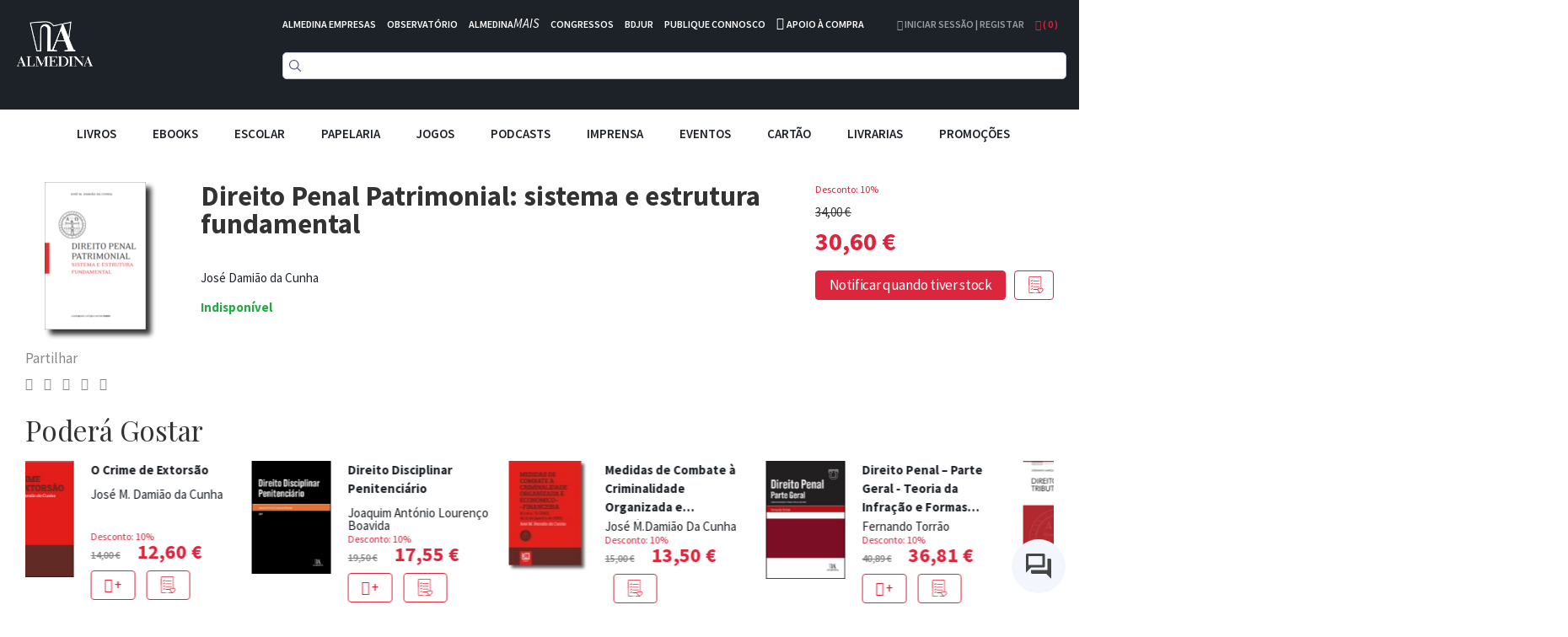

--- FILE ---
content_type: text/html; charset=UTF-8
request_url: https://www.almedina.net/direito-penal-patrimonial-sistema-e-estrutura-fundamental-1564064258.html
body_size: 28374
content:
<!doctype html>
<html lang="pt">
    <head prefix="og: http://ogp.me/ns# fb: http://ogp.me/ns/fb# product: http://ogp.me/ns/product#">
        <script>
    var LOCALE = 'pt\u002DPT';
    var BASE_URL = 'https\u003A\u002F\u002Fwww.almedina.net\u002F';
    var require = {
        'baseUrl': 'https\u003A\u002F\u002Fd3cr86nr52kve0.cloudfront.net\u002Fstatic\u002Fversion1762941780\u002Ffrontend\u002FToogas\u002FDefault\u002Fpt_PT'
    };</script>        <meta charset="utf-8"/>
<meta name="title" content="Direito Penal Patrimonial: sistema e estrutura fundamental"/>
<meta name="description" content="A presente monografia tem por objetivo analisar os conceitos fundamentais e a sistematiza&ccedil;&atilde;o dos principais tipos legais de crime contra o patrim&oacute;nio. Para esse efeito, procede a uma an&aacute;lise dos elementos t&iacute;picos dos pri"/>
<meta name="robots" content="INDEX,FOLLOW"/>
<meta name="viewport" content="width=device-width, initial-scale=1.0, maximum-scale=1.0, user-scalable=no"/>
<meta name="format-detection" content="telephone=no"/>
<title>Direito Penal Patrimonial: sistema e estrutura fundamental</title>
<link  rel="stylesheet" type="text/css"  media="all" href="https://d3cr86nr52kve0.cloudfront.net/static/version1762941780/frontend/Toogas/Default/pt_PT/Toogas_Core/css/bootstrap.min.css" />
<link  rel="stylesheet" type="text/css"  media="all" href="https://d3cr86nr52kve0.cloudfront.net/static/version1762941780/frontend/Toogas/Default/pt_PT/Toogas_Core/css/jquery-ui.min.css" />
<link  rel="stylesheet" type="text/css"  media="all" href="https://d3cr86nr52kve0.cloudfront.net/static/version1762941780/frontend/Toogas/Default/pt_PT/Toogas_Core/css/fontawesome.min.css" />
<link  rel="stylesheet" type="text/css"  media="all" href="https://d3cr86nr52kve0.cloudfront.net/static/version1762941780/frontend/Toogas/Default/pt_PT/Toogas_Core/css/reset_bootstrap.min.css" />
<link  rel="stylesheet" type="text/css"  media="all" href="https://d3cr86nr52kve0.cloudfront.net/static/version1762941780/frontend/Toogas/Default/pt_PT/Toogas_Core/css/alertify.min.css" />
<link  rel="stylesheet" type="text/css"  media="all" href="https://d3cr86nr52kve0.cloudfront.net/static/version1762941780/frontend/Toogas/Default/pt_PT/Toogas_Core/css/slick.min.css" />
<link  rel="stylesheet" type="text/css"  media="all" href="https://d3cr86nr52kve0.cloudfront.net/static/version1762941780/frontend/Toogas/Default/pt_PT/Toogas_Core/css/slick-theme.min.css" />
<link  rel="stylesheet" type="text/css"  media="all" href="https://d3cr86nr52kve0.cloudfront.net/static/version1762941780/frontend/Toogas/Default/pt_PT/Toogas_Core/css/project.min.css" />
<link  rel="stylesheet" type="text/css"  media="all" href="https://d3cr86nr52kve0.cloudfront.net/static/version1762941780/_cache/merged/16d629cc84dc406a25aa7f7fe2025394.min.css" />
<script  type="text/javascript"  src="https://d3cr86nr52kve0.cloudfront.net/static/version1762941780/_cache/merged/ce0938b459c5f8997de19e7c92874f44.min.js"></script>
<script  type="text/javascript"  src="https://d3cr86nr52kve0.cloudfront.net/static/version1762941780/frontend/Toogas/Default/pt_PT/Toogas_Core/js/jquery.min.js"></script>
<script  type="text/javascript"  src="https://d3cr86nr52kve0.cloudfront.net/static/version1762941780/frontend/Toogas/Default/pt_PT/Toogas_Core/js/bootstrap.min.js"></script>
<script  type="text/javascript"  src="https://d3cr86nr52kve0.cloudfront.net/static/version1762941780/frontend/Toogas/Default/pt_PT/Toogas_Core/js/alertify.min.js"></script>
<script  type="text/javascript"  src="https://d3cr86nr52kve0.cloudfront.net/static/version1762941780/frontend/Toogas/Default/pt_PT/Toogas_Core/js/toogas.min.js"></script>
<script  type="text/javascript"  type="text/javascript" src="https://d3cr86nr52kve0.cloudfront.net/static/version1762941780/frontend/Toogas/Default/pt_PT/Almedina_ISearch/js/search.min.js"></script>
<link rel="preload" as="font" crossorigin="anonymous" href="https://d3cr86nr52kve0.cloudfront.net/static/version1762941780/frontend/Toogas/Default/pt_PT/fonts/opensans/light/opensans-300.woff2" />
<link rel="preload" as="font" crossorigin="anonymous" href="https://d3cr86nr52kve0.cloudfront.net/static/version1762941780/frontend/Toogas/Default/pt_PT/fonts/opensans/regular/opensans-400.woff2" />
<link rel="preload" as="font" crossorigin="anonymous" href="https://d3cr86nr52kve0.cloudfront.net/static/version1762941780/frontend/Toogas/Default/pt_PT/fonts/opensans/semibold/opensans-600.woff2" />
<link rel="preload" as="font" crossorigin="anonymous" href="https://d3cr86nr52kve0.cloudfront.net/static/version1762941780/frontend/Toogas/Default/pt_PT/fonts/opensans/bold/opensans-700.woff2" />
<link rel="preload" as="font" crossorigin="anonymous" href="https://d3cr86nr52kve0.cloudfront.net/static/version1762941780/frontend/Toogas/Default/pt_PT/fonts/Luma-Icons.woff2" />
<link  rel="canonical" href="https://www.almedina.net/direito-penal-patrimonial-sistema-e-estrutura-fundamental-1564064258.html" />
<link  rel="icon" type="image/x-icon" href="https://d3cr86nr52kve0.cloudfront.net/media/favicon/default/favicon.ico" />
<link  rel="shortcut icon" type="image/x-icon" href="https://d3cr86nr52kve0.cloudfront.net/media/favicon/default/favicon.ico" />
<link  rel="stylesheet" type="text/css"  media="all" href="https://d3cr86nr52kve0.cloudfront.net/static/version1762941780/frontend/Toogas/Default/pt_PT/Almedina_ISearch/css/search.min.css"/>
<link  rel="stylesheet" type="text/css"  media="all" href="https://d3cr86nr52kve0.cloudfront.net/static/version1762941780/frontend/Toogas/Default/pt_PT/Almedina_ISearch/css/algolia-min.min.css"/>        
<!-- Google Tag Manager by MagePal -->
<script type="text/javascript">
    window.dataLayer = window.dataLayer || [];

</script>


<script type="text/x-magento-init">
    {
        "*": {
            "magepalGtmDatalayer": {
                "isCookieRestrictionModeEnabled": 0,
                "currentWebsite": 1,
                "cookieName": "user_allowed_save_cookie",
                "dataLayer": "dataLayer",
                "accountId": "GTM-MD5W9QHM",
                "data": [{"ecommerce":{"currencyCode":"EUR"},"pageType":"catalog_product_view","list":"detail"},{"event":"productPage","product":{"id":"50065","sku":"9789898835345","parent_sku":"9789898835345","product_type":"simple","name":"Direito Penal Patrimonial: sistema e estrutura fundamental","price":28.87,"attribute_set_id":"4","path":"Direito Penal Patrimonial: sistema e estrutura fundamental","category":"Direito Penal","image_url":"https:\/\/d3cr86nr52kve0.cloudfront.net\/media\/catalog\/product\/9\/7\/9789898835345_1564064258.jpg"}}],
                "isGdprEnabled": 0,
                "gdprOption": 0,
                "addJsInHeader": 0,
                "containerCode": ""
            }
        }
    }
</script>
<!-- End Google Tag Manager by MagePal -->
    <script type="text/x-magento-init">
        {
            "*": {
                "Magento_PageCache/js/form-key-provider": {
                    "isPaginationCacheEnabled":
                        0                }
            }
        }
    </script>
<script src="//mkt.almedina.net/focus/3.js" type="text/javascript" charset="utf-8" async="async"></script>
<script src="//mkt.almedina.net/focus/4.js" type="text/javascript" charset="utf-8" async="async"></script>
<meta property="og:type" content="product" />
<meta property="og:title"
      content="Direito&#x20;Penal&#x20;Patrimonial&#x3A;&#x20;sistema&#x20;e&#x20;estrutura&#x20;fundamental" />
<meta property="og:image"
      content="https://d3cr86nr52kve0.cloudfront.net/media/catalog/product/cache/22f96f33b0d6809aee9ac5cedd8552ee/9/7/9789898835345_1564064258.jpg" />
<meta property="og:description"
      content="" />
<meta property="og:url" content="https://www.almedina.net/direito-penal-patrimonial-sistema-e-estrutura-fundamental-1564064258.html" />
    <meta property="product:price:amount" content="30.602201"/>
    <meta property="product:price:currency"
      content="EUR"/>
    </head>
    <body data-container="body"
          data-mage-init='{"loaderAjax": {}, "loader": { "icon": "https://d3cr86nr52kve0.cloudfront.net/static/version1762941780/frontend/Toogas/Default/pt_PT/images/loader-2.gif"}}'
        id="html-body" itemtype="http://schema.org/Product" itemscope="itemscope" class="catalog-product-view product-direito-penal-patrimonial-sistema-e-estrutura-fundamental-1564064258 page-layout-1column">
        
<!-- Google Tag Manager by MagePal -->
<noscript><iframe src="//www.googletagmanager.com/ns.html?id=GTM-MD5W9QHM"
height="0" width="0" style="display:none;visibility:hidden"></iframe></noscript>
<!-- End Google Tag Manager by MagePal -->
<div id="email"></div>
<script type="text/x-magento-init">
    {
    "*":
    {
            "Bss_FacebookPixel/js/code": {
                "id" : 1246544106081664,
                "action" : "catalog_product_view",
                "productData" : {"content_name":"Direito Penal Patrimonial: sistema e estrutura fundamental","content_ids":"9789898835345","content_type":"product","value":"30.60","currency":"EUR"},
                "categoryData" : 404,
                "registration" : 404,
                "addToWishList" : 404,
                "initiateCheckout" : 404,
                "search" : 404,
                "orderData" : 404,
                "pageView" : "pass"
            }
        }
    }
</script>
<!-- Facebook Pixel Code -->
<noscript><img height="1" width="1" style="display:none" alt="Facebook Pixel"
               src="https://www.facebook.com/tr?id=1246544106081664&ev=PageView&noscript=1"
    /></noscript>
<!-- End Facebook Pixel Code -->
<div data-role="bss-fbpixel-subscribe" style="display:none;">
</div>
<span class="bss-subscribe-email" style="display:none;"></span>
<span class="bss-subscribe-id" style="display:none;"></span>
<script type="text/x-magento-init">
    {
        "[data-role='bss-fbpixel-subscribe']":
            {
                "Magento_Ui/js/core/app": {"components":{"bssFbpixelsSubscribe":{"component":"Bss_FacebookPixel\/js\/subscribe"}}}            }
    }
</script>
<div data-role="bss-fbpixel-atc" style="display:none;">

</div>
<script type="text/x-magento-init">
    {
        "[data-role='bss-fbpixel-atc']":
            {
                "Magento_Ui/js/core/app": {"components":{"bssFbpixelsAtc":{"component":"Bss_FacebookPixel\/js\/atc"}}}            }
    }
</script>

<script type="text/x-magento-init">
    {
        "*": {
            "Magento_PageBuilder/js/widget-initializer": {
                "config": {"[data-content-type=\"slider\"][data-appearance=\"default\"]":{"Magento_PageBuilder\/js\/content-type\/slider\/appearance\/default\/widget":false},"[data-content-type=\"map\"]":{"Magento_PageBuilder\/js\/content-type\/map\/appearance\/default\/widget":false},"[data-content-type=\"row\"]":{"Magento_PageBuilder\/js\/content-type\/row\/appearance\/default\/widget":false},"[data-content-type=\"tabs\"]":{"Magento_PageBuilder\/js\/content-type\/tabs\/appearance\/default\/widget":false},"[data-content-type=\"slide\"]":{"Magento_PageBuilder\/js\/content-type\/slide\/appearance\/default\/widget":{"buttonSelector":".pagebuilder-slide-button","showOverlay":"hover","dataRole":"slide"}},"[data-content-type=\"banner\"]":{"Magento_PageBuilder\/js\/content-type\/banner\/appearance\/default\/widget":{"buttonSelector":".pagebuilder-banner-button","showOverlay":"hover","dataRole":"banner"}},"[data-content-type=\"buttons\"]":{"Magento_PageBuilder\/js\/content-type\/buttons\/appearance\/inline\/widget":false},"[data-content-type=\"products\"][data-appearance=\"carousel\"]":{"Magento_PageBuilder\/js\/content-type\/products\/appearance\/carousel\/widget":false}},
                "breakpoints": {"desktop":{"label":"Desktop","stage":true,"default":true,"class":"desktop-switcher","icon":"Magento_PageBuilder::css\/images\/switcher\/switcher-desktop.svg","conditions":{"min-width":"1024px"},"options":{"products":{"default":{"slidesToShow":"5"}}}},"tablet":{"conditions":{"max-width":"1024px","min-width":"768px"},"options":{"products":{"default":{"slidesToShow":"4"},"continuous":{"slidesToShow":"3"}}}},"mobile":{"label":"Mobile","stage":true,"class":"mobile-switcher","icon":"Magento_PageBuilder::css\/images\/switcher\/switcher-mobile.svg","media":"only screen and (max-width: 768px)","conditions":{"max-width":"768px","min-width":"640px"},"options":{"products":{"default":{"slidesToShow":"3"}}}},"mobile-small":{"conditions":{"max-width":"640px"},"options":{"products":{"default":{"slidesToShow":"2"},"continuous":{"slidesToShow":"1"}}}}}            }
        }
    }
</script>

<div class="cookie-status-message" id="cookie-status">
    The store will not work correctly in the case when cookies are disabled.</div>
<script type="text&#x2F;javascript">document.querySelector("#cookie-status").style.display = "none";</script>
<script type="text/x-magento-init">
    {
        "*": {
            "cookieStatus": {}
        }
    }
</script>

<script type="text/x-magento-init">
    {
        "*": {
            "mage/cookies": {
                "expires": null,
                "path": "\u002F",
                "domain": ".www.almedina.net",
                "secure": true,
                "lifetime": "3600"
            }
        }
    }
</script>
    <noscript>
        <div class="message global noscript">
            <div class="content">
                <p>
                    <strong>O JavaScript parece estar desativado no seu browser.</strong>
                    <span>
                        Para usufruir da melhor experiência no nosso site, certifique-se que ativa o JavaScript no seu browser.                    </span>
                </p>
            </div>
        </div>
    </noscript>

<script>
    window.cookiesConfig = window.cookiesConfig || {};
    window.cookiesConfig.secure = true;
</script><script>    require.config({
        map: {
            '*': {
                wysiwygAdapter: 'mage/adminhtml/wysiwyg/tiny_mce/tinymce5Adapter'
            }
        }
    });</script><script>
    require.config({
        paths: {
            googleMaps: 'https\u003A\u002F\u002Fmaps.googleapis.com\u002Fmaps\u002Fapi\u002Fjs\u003Fv\u003D3\u0026key\u003D'
        },
        config: {
            'Magento_PageBuilder/js/utils/map': {
                style: ''
            },
            'Magento_PageBuilder/js/content-type/map/preview': {
                apiKey: '',
                apiKeyErrorMessage: 'You\u0020must\u0020provide\u0020a\u0020valid\u0020\u003Ca\u0020href\u003D\u0027https\u003A\u002F\u002Fwww.almedina.net\u002Fadminhtml\u002Fsystem_config\u002Fedit\u002Fsection\u002Fcms\u002F\u0023cms_pagebuilder\u0027\u0020target\u003D\u0027_blank\u0027\u003EGoogle\u0020Maps\u0020API\u0020key\u003C\u002Fa\u003E\u0020to\u0020use\u0020a\u0020map.'
            },
            'Magento_PageBuilder/js/form/element/map': {
                apiKey: '',
                apiKeyErrorMessage: 'You\u0020must\u0020provide\u0020a\u0020valid\u0020\u003Ca\u0020href\u003D\u0027https\u003A\u002F\u002Fwww.almedina.net\u002Fadminhtml\u002Fsystem_config\u002Fedit\u002Fsection\u002Fcms\u002F\u0023cms_pagebuilder\u0027\u0020target\u003D\u0027_blank\u0027\u003EGoogle\u0020Maps\u0020API\u0020key\u003C\u002Fa\u003E\u0020to\u0020use\u0020a\u0020map.'
            },
        }
    });
</script>

<script>
    require.config({
        shim: {
            'Magento_PageBuilder/js/utils/map': {
                deps: ['googleMaps']
            }
        }
    });
</script>
<div class="page-wrapper"><style>
    .product-slider-holder {
        opacity: 0;
        visibility: hidden;
        transition: opacity 1s ease;
        -webkit-transition: opacity 1s ease;
        max-height: 230px;
        overflow-y: hidden;
    }
    .home-slider .slider-holder {
        opacity: 0;
        visibility: hidden;
        transition: opacity 1s ease;
        -webkit-transition: opacity 1s ease;
        max-height: 293px;
        overflow-y: hidden;
    }
    .home-slider .slick-initialized {
        visibility: visible;
        opacity: 1;
    }

    .product-slider-holder.slick-initialized {
        visibility: visible;
        opacity: 1;
    }

.df-aside {
   padding-top: 30px;
}

.df-panel {
   border: lightgrey 1px solid;
}

.df-panel__title {
   color: black;
   background: lightgrey;
}
.df-icon {
   display:none !important;
}

.df-card a:hover {
   text-decoration:none !important;
}

.df-card-discount {
   font-size:12px;
   color:#dc263d;
   margin-bottom:8px;
}

.df-card-availability {
   font-size:12px;
   color:#28a745;
   font-weight:700;
}

.df-embedded .df-embedded__content .df-main #df-pager__embedded .df-pagination .df-page.df-page--disabled:not(:first-child):not(:first-child) span[data-page] {
   background:lightgrey;
}

.df-card-ebook {
  font-size:10px;
  color: darkgrey;
}

.df-embedded .df-panel[data-collapse=true] .df-selected-filters__content .df-slider, .df-embedded .df-panel[data-collapse=true] .df-selected-filters__content .df-term:not([data-selected]), .df-embedded .df-panel[data-collapse=true] .df-selected-filters__content [data-toggle-extra-content], .df-embedded .df-selected-filters[data-collapse=true] .df-panel__content .df-slider, .df-embedded .df-selected-filters[data-collapse=true] .df-panel__content .df-term:not([data-selected]), .df-embedded .df-selected-filters[data-collapse=true] .df-panel__content [data-toggle-extra-content], .df-embedded .df-selected-filters[data-collapse=true] .df-selected-filters__content .df-slider, .df-embedded .df-selected-filters[data-collapse=true] .df-selected-filters__content .df-term:not([data-selected]), .df-embedded .df-selected-filters[data-collapse=true] .df-selected-filters__content [data-toggle-extra-content], .df-mobile .df-panel[data-collapse=true] .df-selected-filters__content .df-slider, .df-mobile .df-panel[data-collapse=true] .df-selected-filters__content .df-term:not([data-selected]), .df-mobile .df-panel[data-collapse=true] .df-selected-filters__content [data-toggle-extra-content], .df-mobile .df-selected-filters[data-collapse=true] .df-panel__content .df-slider, .df-mobile .df-selected-filters[data-collapse=true] .df-panel__content .df-term:not([data-selected]), .df-mobile .df-selected-filters[data-collapse=true] .df-panel__content [data-toggle-extra-content], .df-mobile .df-selected-filters[data-collapse=true] .df-selected-filters__content .df-slider, .df-mobile .df-selected-filters[data-collapse=true] .df-selected-filters__content .df-term:not([data-selected]), .df-mobile .df-selected-filters[data-collapse=true] .df-selected-filters__content [data-toggle-extra-content], .df-panel[data-collapse=true] .df-embedded .df-selected-filters__content .df-slider, .df-panel[data-collapse=true] .df-embedded .df-selected-filters__content .df-term:not([data-selected]), .df-panel[data-collapse=true] .df-embedded .df-selected-filters__content [data-toggle-extra-content], .df-panel[data-collapse=true] .df-mobile .df-selected-filters__content .df-slider, .df-panel[data-collapse=true] .df-mobile .df-selected-filters__content .df-term:not([data-selected]), .df-panel[data-collapse=true] .df-mobile .df-selected-filters__content [data-toggle-extra-content], .df-panel[data-collapse=true] .df-panel__content .df-slider, .df-panel[data-collapse=true] .df-panel__content .df-term:not([data-selected]), .df-panel[data-collapse=true] .df-panel__content [data-toggle-extra-content] {
    display: flex !important;
}


</style>
<script>
    var BASE_URL = "https://www.almedina.net/";
    var customerSession = {
        isLoggedIn: ''
    };
    window.ajaxSelectors = {
        minicart: {
            content: '.miniCartContainer',
            qty: '.items-qty'
        },
        wishlistpage: {
            content: '.column.main'
        },
        cartpage: {
            content: '.checkout-cart-index .column.main'
        }
    };
</script>
<!-- Site preLoader / initial loader -->

<!-- /Site Loader -->
<!-- Site Loader / ajax loader / transparent -->
<div id="site-loader"><div class="lds-ellipsis"><div></div><div></div><div></div><div></div></div></div>
<!-- /Site Loader -->
<header>
    <div class="header-container">
        <div class="container-fluid page-container">
            <div class="row has-padding-small">
                <div class="col-xs-3">
                    <div class="logo-holder">
                            <a class="logo" href="https://www.almedina.net/" title="">
        <img src="https://d3cr86nr52kve0.cloudfront.net/media/logo/default/logo.png"
             title=""
             alt=""
             class="img-responsive"
        />
    </a>
                    </div>
                </div>
                <div class="col-xs-9">
                    <div class="header-links white is-inline has-padding-smaller-bottom hidden-xs">
                        <ul class="list-inline">
<li class="headerlink-item"><a style="color: #fff;" title="" href="https://www.almedina.net/almedina-empresas">ALMEDINA EMPRESAS</a></li>
<li class="headerlink-item"><a style="color: #fff;" title="O mundo por especialistas" href="//observatorio.almedina.net">OBSERVATÓRIO</a></li>
<li class="headerlink-item"><a style="color: #fff;" title="O poder da formação presencial e online" href="//www.almedina.net/mais/">ALMEDINA<i>MAIS</i></a></li>
<li class="headerlink-item"><a style="color: #fff;" title="A partilha de conhecimento, num fórum de e para especialistas" href="//www.almedina.net/congressos/">CONGRESSOS</a></li>
<li class="headerlink-item"><a style="color: #fff;" title="O seu serviço digital jurídico" href="//www.almedina.net/bdjur-hp/">BDJUR</a></li>
<li class="headerlink-item"><a style="color: #fff;" title="O espaço de proximidade entre autores e a Almedina" href="//autor.grupoalmedina.net/">PUBLIQUE CONNOSCO</a></li>
<li class="headerlink-item"><i class="fa fa-phone"></i> <a style="color: #fff;" title="Apoio à Compra" href="https://www.almedina.net/apoio-compra">APOIO À COMPRA</a></li>
</ul>                    </div>
                    <div class="header-right pull-right">
                        <div class="dropdown user-dropdown-holder is-inline">
                                                            <a href="https://www.almedina.net/customer/account/" title="Iniciar Sessão | Registar">
                                    <i aria-hidden="true" class="fa fa-user"></i> Iniciar Sessão | Registar                                </a>
                                                    </div>

                        <div class="dropdown cart-dropdown-holder is-inline">
                            <a class="dropdown-toggle" href="#" id="cart-dropdown" data-toggle="dropdown">
                                <i aria-hidden="true" class="fa fa-shopping-bag"></i> ( <span class="items-qty">0</span> )
                            </a>
                            <div class="dropdown-menu dropdown-menu-right minicart-container" role="menu" aria-labelledby="cart-dropdown">
                                
<div data-block="minicart" class="minicart-wrapper">

    <div class="block block-minicart empty"
         data-role="dropdownDialog"
         data-mage-init='{"dropdownDialog":{
            "appendTo":"[data-block=minicart]",
            "triggerTarget":".showcart",
            "timeout": "2000",
            "closeOnMouseLeave": false,
            "closeOnEscape": true,
            "triggerClass":"active",
            "parentClass":"active",
            "buttons":[]}}'>
        <div id="minicart-content-wrapper" data-bind="scope: 'minicart_content'">
            <!-- ko template: getTemplate() --><!-- /ko -->
        </div>
            </div>

    <script>
        window.checkout = {"shoppingCartUrl":"https:\/\/www.almedina.net\/checkout\/cart\/","checkoutUrl":"https:\/\/www.almedina.net\/checkout\/","updateItemQtyUrl":"https:\/\/www.almedina.net\/checkout\/sidebar\/updateItemQty\/","removeItemUrl":"https:\/\/www.almedina.net\/checkout\/sidebar\/removeItem\/","imageTemplate":"Magento_Catalog\/product\/image_with_borders","baseUrl":"https:\/\/www.almedina.net\/","minicartMaxItemsVisible":5,"websiteId":"1","maxItemsToDisplay":10,"storeId":"1","storeGroupId":"1","customerLoginUrl":"https:\/\/www.almedina.net\/customer\/account\/login\/referer\/aHR0cHM6Ly93d3cuYWxtZWRpbmEubmV0L2RpcmVpdG8tcGVuYWwtcGF0cmltb25pYWwtc2lzdGVtYS1lLWVzdHJ1dHVyYS1mdW5kYW1lbnRhbC0xNTY0MDY0MjU4Lmh0bWw%2C\/","isRedirectRequired":false,"autocomplete":"off","captcha":{"user_login":{"isCaseSensitive":false,"imageHeight":50,"imageSrc":"","refreshUrl":"https:\/\/www.almedina.net\/captcha\/refresh\/","isRequired":false,"timestamp":1770156390}}};
    </script>
    <script type="text/x-magento-init">
    {
        "[data-block='minicart']": {
            "Magento_Ui/js/core/app": {"components":{"minicart_content":{"children":{"subtotal.container":{"children":{"subtotal":{"children":{"subtotal.totals":{"config":{"display_cart_subtotal_incl_tax":1,"display_cart_subtotal_excl_tax":0,"template":"Magento_Tax\/checkout\/minicart\/subtotal\/totals"},"children":{"subtotal.totals.msrp":{"component":"Magento_Msrp\/js\/view\/checkout\/minicart\/subtotal\/totals","config":{"displayArea":"minicart-subtotal-hidden","template":"Magento_Msrp\/checkout\/minicart\/subtotal\/totals"}}},"component":"Magento_Tax\/js\/view\/checkout\/minicart\/subtotal\/totals"}},"component":"uiComponent","config":{"template":"Magento_Checkout\/minicart\/subtotal"}}},"component":"uiComponent","config":{"displayArea":"subtotalContainer"}},"item.renderer":{"component":"Magento_Checkout\/js\/view\/cart-item-renderer","config":{"displayArea":"defaultRenderer","template":"Magento_Checkout\/minicart\/item\/default"},"children":{"item.image":{"component":"Magento_Catalog\/js\/view\/image","config":{"template":"Magento_Catalog\/product\/image","displayArea":"itemImage"}},"checkout.cart.item.price.sidebar":{"component":"uiComponent","config":{"template":"Magento_Checkout\/minicart\/item\/price","displayArea":"priceSidebar"}}}},"extra_info":{"component":"uiComponent","config":{"displayArea":"extraInfo"}},"promotion":{"component":"uiComponent","config":{"displayArea":"promotion"}}},"config":{"itemRenderer":{"default":"defaultRenderer","simple":"defaultRenderer","virtual":"defaultRenderer"},"template":"Magento_Checkout\/minicart\/content"},"component":"Magento_Checkout\/js\/view\/minicart"}},"types":[]}        },
        "*": {
            "Magento_Ui/js/block-loader": "https://d3cr86nr52kve0.cloudfront.net/static/version1762941780/frontend/Toogas/Default/pt_PT/images/loader-1.gif"
        }
    }
    </script>
</div>


                            </div>
                        </div>
                    </div>

                    <div>
                        <div class="search-form">
                            
<div class="block block-search text-center">
  <div class="block block-content">
<!--    <form class="form minisearch" id="search_mini_form" onKeyPress="if (event.which == 13) return false;" method="get">
        <input id="doosearch" type="text" name="q"
        value=""
        placeholder="Pesquise o seu produto"
        class="input-text form-control" maxlength="128"
        role="combobox" aria-haspopup="false" aria-autocomplete="both" autocomplete="off"
        data-block="autocomplete-form" /> -->
	<div id="instant-searchbox"></div>
      <!--            <button type="submit"
                    title="Pesquisa"
                    class="action search btn btn-custom-primary">
                <i aria-hidden="true" class="fa fa-search"></i>
            </button>
      <button type="button" title="Fechar" class="btn btn-custom-primary" id="close-doofinder-layer" aria-label="close"
        style="display:none;">
        <i aria-hidden="true" class="fa fa-close"></i>
      </button>
          </form>
    <div id="search_autocomplete" class="search-autocomplete"></div>-->
  </div>
</div>

<!--
<script type="text/x-magento-init">
{
    "#search" :
    {
        "quickSearch" :
        {
            "formSelector":"#search_mini_form",
            "url":"https://www.almedina.net/search/ajax/suggest/",
            "destinationSelector":"#search_autocomplete",
            "templates": {"term":{"title":"Termos pesquisados","template":"Smile_ElasticsuiteCore\/autocomplete\/term"},"product":{"title":"Produtos","template":"Smile_ElasticsuiteCatalog\/autocomplete\/product"},"category":{"title":"Categorias","template":"Smile_ElasticsuiteCatalog\/autocomplete\/category"},"product_attribute":{"title":"Atributos","template":"Smile_ElasticsuiteCatalog\/autocomplete\/product-attribute","titleRenderer":"Smile_ElasticsuiteCatalog\/js\/autocomplete\/product-attribute"}},
            "priceFormat" : {"pattern":"%s\u00a0\u20ac","precision":2,"requiredPrecision":2,"decimalSymbol":",","groupSymbol":"\u00a0","groupLength":3,"integerRequired":false}        }
    }
}
</script>
-->

<script type="text/javascript">
  function focusSearchField() {
    require([
      'jquery'
    ], function ($) {
      $('#search_mini_form input#search').focus();
    });
  }
</script>

<!--<script src="https://eu1-config.doofinder.com/2.x/47bb5f9d-60e8-436b-8d21-23fb736d7be3.js" async></script>-->
                        </div>
                    </div>
                </div>
            </div>
	    <!--InstantSearh -->

        <div class="instant-searchpanel ais-InstantSearch page-container">
            <div id="instant-current-refinements"></div>
            <div class="instant-filters"><button class="instant-filterbutton show-filters-btn">Mostrar Filtros</button>
            </div>


            <div class="instant-left-panel">

                <div id="instant-categories-list"></div>

                <div id="instant-discount-list"></div>

                <div id="instant-autor-list"></div>

                <div id="instant-brand-list"></div>

                <div id="instant-colec-list"></div>
            </div>

            <div class="instant-right-panel">
                <div id="instant-stats"></div>
                <div id="instant-hits"></div>

            </div>
            <div class="instant-clearfix"></div>
        </div>

        </div>
    </div>

    <div class="mobile-menu-blackner"></div>

    <div class="container-fluid page-container main-menu-wrapper">
        <div class="mobile-menu-toggler">
            <i aria-hidden="true" class="fa fa-bars fa-2x"></i>
        </div>
        <nav class="navigation main-menu-container">
            <ul class="list-inline text-center main-menu-container">
                <li class="mobile-menu-toggler-holder text-right">
                    <div class="mobile-menu-toggler">
                        <i aria-hidden="true" class="fa fa-times"></i>
                    </div>
                </li>
                                        <li class="level0 category-item level-top parent">
                                                            <div class="mobile-plus plus">+</div>
                                                                <a href="https://www.almedina.net/livros.html" class="level-top">
                                    <span style="font-size:15px;">Livros</span>
                                </a>

                                <ul class="level0 submenu">
                                                                                                                                                                <li class="level1 category-item parent">
                                                <div class="mobile-plus plus">+</div>
                                                <a href="https://www.almedina.net/livros/arte.html">
                                                    <span>Artes</span>
                                                </a>
                                                <ul class="level1 submenu">
                                                                                                            <li class="level2 category-item">
                                                            <a href="https://www.almedina.net/livros/arte/arquitectura.html">
                                                                <span>Arquitectura</span>
                                                            </a>
                                                        </li>
                                                                                                            <li class="level2 category-item">
                                                            <a href="https://www.almedina.net/livros/arte/arte.html">
                                                                <span>Arte</span>
                                                            </a>
                                                        </li>
                                                                                                            <li class="level2 category-item">
                                                            <a href="https://www.almedina.net/livros/arte/musica.html">
                                                                <span>Música</span>
                                                            </a>
                                                        </li>
                                                                                                            <li class="level2 category-item">
                                                            <a href="https://www.almedina.net/livros/arte/teatro.html">
                                                                <span>Teatro</span>
                                                            </a>
                                                        </li>
                                                                                                            <li class="level2 category-item">
                                                            <a href="https://www.almedina.net/livros/arte/pintura.html">
                                                                <span>Pintura</span>
                                                            </a>
                                                        </li>
                                                                                                            <li class="level2 category-item">
                                                            <a href="https://www.almedina.net/livros/arte/fotografia.html">
                                                                <span>Fotografia</span>
                                                            </a>
                                                        </li>
                                                                                                            <li class="level2 category-item">
                                                            <a href="https://www.almedina.net/livros/arte/cinema.html">
                                                                <span>Cinema</span>
                                                            </a>
                                                        </li>
                                                                                                            <li class="level2 category-item">
                                                            <a href="https://www.almedina.net/livros/arte/design.html">
                                                                <span>Design</span>
                                                            </a>
                                                        </li>
                                                                                                            <li class="level2 category-item">
                                                            <a href="https://www.almedina.net/livros/arte/historia-da-arte.html">
                                                                <span>História da Arte</span>
                                                            </a>
                                                        </li>
                                                                                                    </ul>
                                            </li>
                                                                                                                                                                                                        <li class="level1 category-item">
                                                <a href="https://www.almedina.net/livros/banda-desenhada.html">
                                                    <span>Banda Desenhada</span>
                                                </a>
                                            </li>
                                                                                                                                                                                                        <li class="level1 category-item parent">
                                                <div class="mobile-plus plus">+</div>
                                                <a href="https://www.almedina.net/livros/ciencias.html">
                                                    <span>Ciências</span>
                                                </a>
                                                <ul class="level1 submenu">
                                                                                                            <li class="level2 category-item">
                                                            <a href="https://www.almedina.net/livros/ciencias/fisica.html">
                                                                <span>Física</span>
                                                            </a>
                                                        </li>
                                                                                                            <li class="level2 category-item">
                                                            <a href="https://www.almedina.net/livros/ciencias/matematica.html">
                                                                <span>Matemática</span>
                                                            </a>
                                                        </li>
                                                                                                            <li class="level2 category-item">
                                                            <a href="https://www.almedina.net/livros/ciencias/medicina.html">
                                                                <span>Medicina</span>
                                                            </a>
                                                        </li>
                                                                                                            <li class="level2 category-item">
                                                            <a href="https://www.almedina.net/livros/ciencias/medicina-veterinaria.html">
                                                                <span>Medicina Veterinária</span>
                                                            </a>
                                                        </li>
                                                                                                            <li class="level2 category-item">
                                                            <a href="https://www.almedina.net/livros/ciencias/quimica.html">
                                                                <span>Química</span>
                                                            </a>
                                                        </li>
                                                                                                            <li class="level2 category-item">
                                                            <a href="https://www.almedina.net/livros/ciencias/tecnologia-ciencia-geral.html">
                                                                <span>Tecnologia e Ciência em geral</span>
                                                            </a>
                                                        </li>
                                                                                                            <li class="level2 category-item">
                                                            <a href="https://www.almedina.net/livros/ciencias/estatistica.html">
                                                                <span>Estatística</span>
                                                            </a>
                                                        </li>
                                                                                                            <li class="level2 category-item">
                                                            <a href="https://www.almedina.net/livros/ciencias/informatica.html">
                                                                <span>Informática</span>
                                                            </a>
                                                        </li>
                                                                                                            <li class="level2 category-item">
                                                            <a href="https://www.almedina.net/livros/ciencias/biologia.html">
                                                                <span>Biologia</span>
                                                            </a>
                                                        </li>
                                                                                                            <li class="level2 category-item">
                                                            <a href="https://www.almedina.net/livros/ciencias/engenharia.html">
                                                                <span>Engenharia</span>
                                                            </a>
                                                        </li>
                                                                                                            <li class="level2 category-item">
                                                            <a href="https://www.almedina.net/livros/ciencias/geografia.html">
                                                                <span>Geografia</span>
                                                            </a>
                                                        </li>
                                                                                                    </ul>
                                            </li>
                                                                                                                                                                                                        <li class="level1 category-item parent">
                                                <div class="mobile-plus plus">+</div>
                                                <a href="https://www.almedina.net/livros/ciencias-economicas.html">
                                                    <span>Ciências Económicas</span>
                                                </a>
                                                <ul class="level1 submenu">
                                                                                                            <li class="level2 category-item">
                                                            <a href="https://www.almedina.net/livros/ciencias-economicas/administracao-gestao.html">
                                                                <span>Administração e Gestão</span>
                                                            </a>
                                                        </li>
                                                                                                            <li class="level2 category-item">
                                                            <a href="https://www.almedina.net/livros/ciencias-economicas/contabilidade.html">
                                                                <span>Contabilidade</span>
                                                            </a>
                                                        </li>
                                                                                                            <li class="level2 category-item">
                                                            <a href="https://www.almedina.net/livros/ciencias-economicas/economia.html">
                                                                <span>Economia</span>
                                                            </a>
                                                        </li>
                                                                                                            <li class="level2 category-item">
                                                            <a href="https://www.almedina.net/livros/ciencias-economicas/marketing.html">
                                                                <span>Marketing</span>
                                                            </a>
                                                        </li>
                                                                                                    </ul>
                                            </li>
                                                                                                                                                                                                        <li class="level1 category-item parent">
                                                <div class="mobile-plus plus">+</div>
                                                <a href="https://www.almedina.net/livros/ciencias-sociais-humanas.html">
                                                    <span>Ciências Sociais e Humanas</span>
                                                </a>
                                                <ul class="level1 submenu">
                                                                                                            <li class="level2 category-item">
                                                            <a href="https://www.almedina.net/livros/ciencias-sociais-humanas/biografias.html">
                                                                <span>Biografias</span>
                                                            </a>
                                                        </li>
                                                                                                            <li class="level2 category-item">
                                                            <a href="https://www.almedina.net/livros/ciencias-sociais-humanas/filosofia.html">
                                                                <span>Filosofia</span>
                                                            </a>
                                                        </li>
                                                                                                            <li class="level2 category-item">
                                                            <a href="https://www.almedina.net/livros/ciencias-sociais-humanas/historia.html">
                                                                <span>História</span>
                                                            </a>
                                                        </li>
                                                                                                            <li class="level2 category-item">
                                                            <a href="https://www.almedina.net/livros/ciencias-sociais-humanas/psicologia.html">
                                                                <span>Psicologia</span>
                                                            </a>
                                                        </li>
                                                                                                            <li class="level2 category-item">
                                                            <a href="https://www.almedina.net/livros/ciencias-sociais-humanas/ciencia-politica.html">
                                                                <span>Ciência Política</span>
                                                            </a>
                                                        </li>
                                                                                                            <li class="level2 category-item">
                                                            <a href="https://www.almedina.net/livros/ciencias-sociais-humanas/religiao.html">
                                                                <span>Religião</span>
                                                            </a>
                                                        </li>
                                                                                                            <li class="level2 category-item">
                                                            <a href="https://www.almedina.net/livros/ciencias-sociais-humanas/sociologia.html">
                                                                <span>Sociologia</span>
                                                            </a>
                                                        </li>
                                                                                                            <li class="level2 category-item">
                                                            <a href="https://www.almedina.net/livros/ciencias-sociais-humanas/outros-csh.html">
                                                                <span>Outros temas ciências Sociais e Humanas</span>
                                                            </a>
                                                        </li>
                                                                                                    </ul>
                                            </li>
                                                                                                                                                                                                        <li class="level1 category-item parent">
                                                <div class="mobile-plus plus">+</div>
                                                <a href="https://www.almedina.net/livros/direito-1558092318.html">
                                                    <span>Direito</span>
                                                </a>
                                                <ul class="level1 submenu">
                                                                                                            <li class="level2 category-item">
                                                            <a href="https://www.almedina.net/livros/direito/direito-administrativo.html">
                                                                <span>Direito Administrativo</span>
                                                            </a>
                                                        </li>
                                                                                                            <li class="level2 category-item">
                                                            <a href="https://www.almedina.net/livros/direito/direito-civil.html">
                                                                <span>Direito Civil</span>
                                                            </a>
                                                        </li>
                                                                                                            <li class="level2 category-item">
                                                            <a href="https://www.almedina.net/livros/direito/direito-comercial.html">
                                                                <span>Direito Comercial</span>
                                                            </a>
                                                        </li>
                                                                                                            <li class="level2 category-item">
                                                            <a href="https://www.almedina.net/livros/direito-1558092318/direito-do-trabalho-1558092321.html">
                                                                <span>Direito do Trabalho</span>
                                                            </a>
                                                        </li>
                                                                                                            <li class="level2 category-item">
                                                            <a href="https://www.almedina.net/livros/direito-1558092318/direito-financeiro-e-tribut-rio-1558092321.html">
                                                                <span>Direito Financeiro e Tributário</span>
                                                            </a>
                                                        </li>
                                                                                                            <li class="level2 category-item">
                                                            <a href="https://www.almedina.net/livros/direito-1558092318/direito-penal-1558092322.html">
                                                                <span>Direito Penal</span>
                                                            </a>
                                                        </li>
                                                                                                            <li class="level2 category-item">
                                                            <a href="https://www.almedina.net/livros/direito-1558092318/direito-processual-1558092323.html">
                                                                <span>Direito Processual</span>
                                                            </a>
                                                        </li>
                                                                                                            <li class="level2 category-item">
                                                            <a href="https://www.almedina.net/livros/direito/outros-direito.html">
                                                                <span>Outros temas de Direito</span>
                                                            </a>
                                                        </li>
                                                                                                    </ul>
                                            </li>
                                                                                                                                                                                                        <li class="level1 category-item parent">
                                                <div class="mobile-plus plus">+</div>
                                                <a href="https://www.almedina.net/livros/livros-praticos.html">
                                                    <span>Livros Práticos</span>
                                                </a>
                                                <ul class="level1 submenu">
                                                                                                            <li class="level2 category-item">
                                                            <a href="https://www.almedina.net/livros/livros-praticos/dicion-rios-e-gram-ticas-1558092420.html">
                                                                <span>Dicionários e Gramáticas</span>
                                                            </a>
                                                        </li>
                                                                                                            <li class="level2 category-item">
                                                            <a href="https://www.almedina.net/livros/livros-praticos/esoterismo-1558092420.html">
                                                                <span>Esoterismo</span>
                                                            </a>
                                                        </li>
                                                                                                            <li class="level2 category-item">
                                                            <a href="https://www.almedina.net/livros/livros-praticos/v-rios-1558092421.html">
                                                                <span>Vários</span>
                                                            </a>
                                                        </li>
                                                                                                            <li class="level2 category-item">
                                                            <a href="https://www.almedina.net/livros/livros-praticos/auto-ajuda-1558092421.html">
                                                                <span>Auto-Ajuda</span>
                                                            </a>
                                                        </li>
                                                                                                            <li class="level2 category-item">
                                                            <a href="https://www.almedina.net/livros/livros-praticos/sa-de-e-bem-estar-1558092421.html">
                                                                <span>Saúde e Bem Estar</span>
                                                            </a>
                                                        </li>
                                                                                                            <li class="level2 category-item">
                                                            <a href="https://www.almedina.net/livros/livros-praticos/desporto-e-jogos-1558092422.html">
                                                                <span>Desporto e Jogos</span>
                                                            </a>
                                                        </li>
                                                                                                            <li class="level2 category-item">
                                                            <a href="https://www.almedina.net/livros/livros-praticos/culin-ria-1558092422.html">
                                                                <span>Culinária</span>
                                                            </a>
                                                        </li>
                                                                                                            <li class="level2 category-item">
                                                            <a href="https://www.almedina.net/livros/livros-praticos/turismo-1558092423.html">
                                                                <span>Turismo</span>
                                                            </a>
                                                        </li>
                                                                                                            <li class="level2 category-item">
                                                            <a href="https://www.almedina.net/livros/livros-praticos/genealogia-1558092423.html">
                                                                <span>Genealogia</span>
                                                            </a>
                                                        </li>
                                                                                                    </ul>
                                            </li>
                                                                                                                                                                                                        <li class="level1 category-item parent">
                                                <div class="mobile-plus plus">+</div>
                                                <a href="https://www.almedina.net/livros/literatura.html">
                                                    <span>Literatura</span>
                                                </a>
                                                <ul class="level1 submenu">
                                                                                                            <li class="level2 category-item">
                                                            <a href="https://www.almedina.net/livros/literatura/romance-historico.html">
                                                                <span>Romance Histórico</span>
                                                            </a>
                                                        </li>
                                                                                                            <li class="level2 category-item">
                                                            <a href="https://www.almedina.net/livros/literatura/literatura.html">
                                                                <span>Literatura</span>
                                                            </a>
                                                        </li>
                                                                                                            <li class="level2 category-item">
                                                            <a href="https://www.almedina.net/livros/literatura/poesia.html">
                                                                <span>Poesia</span>
                                                            </a>
                                                        </li>
                                                                                                            <li class="level2 category-item">
                                                            <a href="https://www.almedina.net/livros/literatura/prosa-narrativa.html">
                                                                <span>Prosa Narrativa</span>
                                                            </a>
                                                        </li>
                                                                                                            <li class="level2 category-item">
                                                            <a href="https://www.almedina.net/livros/literatura/ensaio-liter-rio-1558092383.html">
                                                                <span>Ensaio Literário</span>
                                                            </a>
                                                        </li>
                                                                                                    </ul>
                                            </li>
                                                                                                                                                                                                        <li class="level1 category-item parent">
                                                <div class="mobile-plus plus">+</div>
                                                <a href="https://www.almedina.net/livros/pnl-e-educac-o-literaria.html">
                                                    <span>PNL e Educação Literária</span>
                                                </a>
                                                <ul class="level1 submenu">
                                                                                                            <li class="level2 category-item">
                                                            <a href="https://www.almedina.net/livros/pnl-e-educac-o-literaria/0-2-anos.html">
                                                                <span>PNL 0-2 anos</span>
                                                            </a>
                                                        </li>
                                                                                                            <li class="level2 category-item">
                                                            <a href="https://www.almedina.net/livros/pnl-e-educac-o-literaria/3-5-anos.html">
                                                                <span>PNL 3-5 anos</span>
                                                            </a>
                                                        </li>
                                                                                                            <li class="level2 category-item">
                                                            <a href="https://www.almedina.net/livros/pnl-e-educac-o-literaria/6-8-anos.html">
                                                                <span>PNL 6-8 anos</span>
                                                            </a>
                                                        </li>
                                                                                                            <li class="level2 category-item">
                                                            <a href="https://www.almedina.net/livros/pnl-e-educac-o-literaria/9-11-anos.html">
                                                                <span>PNL 9-11 anos</span>
                                                            </a>
                                                        </li>
                                                                                                            <li class="level2 category-item">
                                                            <a href="https://www.almedina.net/livros/pnl-e-educac-o-literaria/12-14-anos.html">
                                                                <span>PNL 12-14 anos</span>
                                                            </a>
                                                        </li>
                                                                                                            <li class="level2 category-item">
                                                            <a href="https://www.almedina.net/livros/pnl-e-educac-o-literaria/15-18-anos.html">
                                                                <span>PNL 15-18 anos</span>
                                                            </a>
                                                        </li>
                                                                                                            <li class="level2 category-item">
                                                            <a href="https://www.almedina.net/livros/pnl-e-educac-o-literaria/mais-de-18-anos.html">
                                                                <span>PNL Mais de 18 anos</span>
                                                            </a>
                                                        </li>
                                                                                                            <li class="level2 category-item">
                                                            <a href="https://www.almedina.net/livros/pnl-e-educac-o-literaria/educac-o-literaria.html">
                                                                <span>Educação Literária</span>
                                                            </a>
                                                        </li>
                                                                                                    </ul>
                                            </li>
                                                                                                                                                                                                        <li class="level1 category-item parent">
                                                <div class="mobile-plus plus">+</div>
                                                <a href="https://www.almedina.net/livros/infantil.html">
                                                    <span>Infantil</span>
                                                </a>
                                                <ul class="level1 submenu">
                                                                                                            <li class="level2 category-item">
                                                            <a href="https://www.almedina.net/livros/infantil/manuais-escolares-1558092418.html">
                                                                <span>Apoio Escolar</span>
                                                            </a>
                                                        </li>
                                                                                                            <li class="level2 category-item">
                                                            <a href="https://www.almedina.net/livros/infantil/literatura-infantil-e-juvenil-1558092419.html">
                                                                <span>Literatura Infantil e Juvenil</span>
                                                            </a>
                                                        </li>
                                                                                                            <li class="level2 category-item">
                                                            <a href="https://www.almedina.net/livros/infantil/livros-de-atividades-1558092419.html">
                                                                <span>Livros de Atividades</span>
                                                            </a>
                                                        </li>
                                                                                                            <li class="level2 category-item">
                                                            <a href="https://www.almedina.net/livros/infantil/ate-6-anos.html">
                                                                <span>Até 6 Anos</span>
                                                            </a>
                                                        </li>
                                                                                                            <li class="level2 category-item">
                                                            <a href="https://www.almedina.net/livros/infantil/7-9-anos.html">
                                                                <span>7-9 Anos</span>
                                                            </a>
                                                        </li>
                                                                                                            <li class="level2 category-item">
                                                            <a href="https://www.almedina.net/livros/infantil/mais-de-10-anos.html">
                                                                <span>Mais de 10 Anos</span>
                                                            </a>
                                                        </li>
                                                                                                    </ul>
                                            </li>
                                                                                                                                                                                                        <li class="level1 category-item parent">
                                                <div class="mobile-plus plus">+</div>
                                                <a href="https://www.almedina.net/livros/jogos-e-brinquedos-1558092448.html">
                                                    <span>Jogos e Brinquedos</span>
                                                </a>
                                                <ul class="level1 submenu">
                                                                                                            <li class="level2 category-item">
                                                            <a href="https://www.almedina.net/livros/jogos-e-brinquedos-1558092448/brinquedos-1558092448.html">
                                                                <span>Brinquedos</span>
                                                            </a>
                                                        </li>
                                                                                                            <li class="level2 category-item">
                                                            <a href="https://www.almedina.net/livros/jogos-e-brinquedos-1558092448/jogos-1558092449.html">
                                                                <span>Jogos</span>
                                                            </a>
                                                        </li>
                                                                                                    </ul>
                                            </li>
                                                                                                                                                                                                        <li class="level1 category-item parent">
                                                <div class="mobile-plus plus">+</div>
                                                <a href="https://www.almedina.net/livros/merchandising.html">
                                                    <span>Merchandising</span>
                                                </a>
                                                <ul class="level1 submenu">
                                                                                                            <li class="level2 category-item">
                                                            <a href="https://www.almedina.net/livros/merchandising/acessorios-de-leitura.html">
                                                                <span>Acessórios de Leitura</span>
                                                            </a>
                                                        </li>
                                                                                                            <li class="level2 category-item">
                                                            <a href="https://www.almedina.net/livros/merchandising/meias.html">
                                                                <span>Meias</span>
                                                            </a>
                                                        </li>
                                                                                                    </ul>
                                            </li>
                                                                                                            </ul>
                                                    </li>
                                            <li class="level0 category-item level-top parent">
                                                            <div class="mobile-plus plus">+</div>
                                                                <a href="https://www.almedina.net/ebooks-em-portugu-s-1558092351.html" class="level-top">
                                    <span style="font-size:15px;">Ebooks</span>
                                </a>

                                <ul class="level0 submenu">
                                                                                                                                                                <li class="level1 category-item parent">
                                                <div class="mobile-plus plus">+</div>
                                                <a href="https://www.almedina.net/ebooks-em-portugu-s-1558092351/arte-1558092359.html">
                                                    <span>Arte</span>
                                                </a>
                                                <ul class="level1 submenu">
                                                                                                            <li class="level2 category-item">
                                                            <a href="https://www.almedina.net/ebooks-em-portugu-s-1558092351/arte-1558092359/arte-1558092360.html">
                                                                <span>Arte</span>
                                                            </a>
                                                        </li>
                                                                                                            <li class="level2 category-item">
                                                            <a href="https://www.almedina.net/ebooks-em-portugu-s-1558092351/arte-1558092359/arquitectura-1558092360.html">
                                                                <span>Arquitectura</span>
                                                            </a>
                                                        </li>
                                                                                                            <li class="level2 category-item">
                                                            <a href="https://www.almedina.net/ebooks-em-portugu-s-1558092351/arte-1558092359/design-1558092360.html">
                                                                <span>Design</span>
                                                            </a>
                                                        </li>
                                                                                                            <li class="level2 category-item">
                                                            <a href="https://www.almedina.net/ebooks-em-portugu-s-1558092351/arte-1558092359/banda-desenhada-1558092361.html">
                                                                <span>Banda Desenhada</span>
                                                            </a>
                                                        </li>
                                                                                                            <li class="level2 category-item">
                                                            <a href="https://www.almedina.net/ebooks-em-portugu-s-1558092351/arte-1558092359/fotografia-1558092361.html">
                                                                <span>Fotografia</span>
                                                            </a>
                                                        </li>
                                                                                                            <li class="level2 category-item">
                                                            <a href="https://www.almedina.net/ebooks-em-portugu-s-1558092351/arte-1558092359/artes-performativas-1558092361.html">
                                                                <span>Artes Performativas</span>
                                                            </a>
                                                        </li>
                                                                                                            <li class="level2 category-item">
                                                            <a href="https://www.almedina.net/ebooks-em-portugu-s-1558092351/arte-1558092359/m-sica-1558092362.html">
                                                                <span>Música</span>
                                                            </a>
                                                        </li>
                                                                                                            <li class="level2 category-item">
                                                            <a href="https://www.almedina.net/ebooks-em-portugu-s-1558092351/arte-1558092359/cinema-1558092362.html">
                                                                <span>Cinema</span>
                                                            </a>
                                                        </li>
                                                                                                    </ul>
                                            </li>
                                                                                                                                                                                                        <li class="level1 category-item parent">
                                                <div class="mobile-plus plus">+</div>
                                                <a href="https://www.almedina.net/ebooks-em-portugu-s-1558092351/ci-ncias-1558092363.html">
                                                    <span>Ciências</span>
                                                </a>
                                                <ul class="level1 submenu">
                                                                                                            <li class="level2 category-item">
                                                            <a href="https://www.almedina.net/ebooks-em-portugu-s-1558092351/ci-ncias-1558092363/ci-ncias-1558092363.html">
                                                                <span>Ciências</span>
                                                            </a>
                                                        </li>
                                                                                                            <li class="level2 category-item">
                                                            <a href="https://www.almedina.net/ebooks-em-portugu-s-1558092351/ci-ncias-1558092363/inform-tica-1558092364.html">
                                                                <span>Informática</span>
                                                            </a>
                                                        </li>
                                                                                                            <li class="level2 category-item">
                                                            <a href="https://www.almedina.net/ebooks-em-portugu-s-1558092351/ci-ncias-1558092363/engenharia-1558092364.html">
                                                                <span>Engenharia</span>
                                                            </a>
                                                        </li>
                                                                                                            <li class="level2 category-item">
                                                            <a href="https://www.almedina.net/ebooks-em-portugu-s-1558092351/ci-ncias-1558092363/matem-tica-1558092365.html">
                                                                <span>Matemática</span>
                                                            </a>
                                                        </li>
                                                                                                            <li class="level2 category-item">
                                                            <a href="https://www.almedina.net/ebooks-em-portugu-s-1558092351/ci-ncias-1558092363/medicina-1558092365.html">
                                                                <span>Medicina</span>
                                                            </a>
                                                        </li>
                                                                                                    </ul>
                                            </li>
                                                                                                                                                                                                        <li class="level1 category-item parent">
                                                <div class="mobile-plus plus">+</div>
                                                <a href="https://www.almedina.net/ebooks-em-portugu-s-1558092351/ci-ncias-econ-micas-1558092366.html">
                                                    <span>Ciências Económicas</span>
                                                </a>
                                                <ul class="level1 submenu">
                                                                                                            <li class="level2 category-item">
                                                            <a href="https://www.almedina.net/ebooks-em-portugu-s-1558092351/ci-ncias-econ-micas-1558092366/marketing-1558092366.html">
                                                                <span>Marketing</span>
                                                            </a>
                                                        </li>
                                                                                                            <li class="level2 category-item">
                                                            <a href="https://www.almedina.net/ebooks-em-portugu-s-1558092351/ci-ncias-econ-micas-1558092366/economia-1558092367.html">
                                                                <span>Economia</span>
                                                            </a>
                                                        </li>
                                                                                                            <li class="level2 category-item">
                                                            <a href="https://www.almedina.net/ebooks-em-portugu-s-1558092351/ci-ncias-econ-micas-1558092366/contabilidade-1558092367.html">
                                                                <span>Contabilidade</span>
                                                            </a>
                                                        </li>
                                                                                                            <li class="level2 category-item">
                                                            <a href="https://www.almedina.net/ebooks-em-portugu-s-1558092351/ci-ncias-econ-micas-1558092366/administra-o-e-gest-o-1558092367.html">
                                                                <span>Administração e Gestão</span>
                                                            </a>
                                                        </li>
                                                                                                    </ul>
                                            </li>
                                                                                                                                                                                                        <li class="level1 category-item parent">
                                                <div class="mobile-plus plus">+</div>
                                                <a href="https://www.almedina.net/ebooks-em-portugu-s-1558092351/ci-ncias-sociais-e-humanas-1558092368.html">
                                                    <span>Ciências Sociais e Humanas</span>
                                                </a>
                                                <ul class="level1 submenu">
                                                                                                            <li class="level2 category-item">
                                                            <a href="https://www.almedina.net/ebooks-em-portugu-s-1558092351/ci-ncias-sociais-e-humanas-1558092368/ci-ncias-sociais-1558092368.html">
                                                                <span>Ciências Sociais</span>
                                                            </a>
                                                        </li>
                                                                                                            <li class="level2 category-item">
                                                            <a href="https://www.almedina.net/ebooks-em-portugu-s-1558092351/ci-ncias-sociais-e-humanas-1558092368/religi-o-1558092369.html">
                                                                <span>Religião</span>
                                                            </a>
                                                        </li>
                                                                                                            <li class="level2 category-item">
                                                            <a href="https://www.almedina.net/ebooks-em-portugu-s-1558092351/ci-ncias-sociais-e-humanas-1558092368/hist-ria-1558092369.html">
                                                                <span>História</span>
                                                            </a>
                                                        </li>
                                                                                                            <li class="level2 category-item">
                                                            <a href="https://www.almedina.net/ebooks-em-portugu-s-1558092351/ci-ncias-sociais-e-humanas-1558092368/biografias-1558092369.html">
                                                                <span>Biografias</span>
                                                            </a>
                                                        </li>
                                                                                                            <li class="level2 category-item">
                                                            <a href="https://www.almedina.net/ebooks-em-portugu-s-1558092351/ci-ncias-sociais-e-humanas-1558092368/educa-o-1558092370.html">
                                                                <span>Educação</span>
                                                            </a>
                                                        </li>
                                                                                                            <li class="level2 category-item">
                                                            <a href="https://www.almedina.net/ebooks-em-portugu-s-1558092351/ci-ncias-sociais-e-humanas-1558092368/lingu-stica-1558092370.html">
                                                                <span>Linguística</span>
                                                            </a>
                                                        </li>
                                                                                                            <li class="level2 category-item">
                                                            <a href="https://www.almedina.net/ebooks-em-portugu-s-1558092351/ci-ncias-sociais-e-humanas-1558092368/filosofia-1558092371.html">
                                                                <span>Filosofia</span>
                                                            </a>
                                                        </li>
                                                                                                            <li class="level2 category-item">
                                                            <a href="https://www.almedina.net/ebooks-em-portugu-s-1558092351/ci-ncias-sociais-e-humanas-1558092368/ci-ncia-pol-tica-1558092371.html">
                                                                <span>Ciência Política</span>
                                                            </a>
                                                        </li>
                                                                                                            <li class="level2 category-item">
                                                            <a href="https://www.almedina.net/ebooks-em-portugu-s-1558092351/ci-ncias-sociais-e-humanas-1558092368/psicologia-1558092371.html">
                                                                <span>Psicologia</span>
                                                            </a>
                                                        </li>
                                                                                                            <li class="level2 category-item">
                                                            <a href="https://www.almedina.net/ebooks-em-portugu-s-1558092351/ci-ncias-sociais-e-humanas-1558092368/tecnologia-e-ci-ncia-em-geral-1558092372.html">
                                                                <span>Tecnologia e Ciência em geral</span>
                                                            </a>
                                                        </li>
                                                                                                            <li class="level2 category-item">
                                                            <a href="https://www.almedina.net/ebooks-em-portugu-s-1558092351/ci-ncias-sociais-e-humanas-1558092368/comunica-o-1558092372.html">
                                                                <span>Comunicação</span>
                                                            </a>
                                                        </li>
                                                                                                            <li class="level2 category-item">
                                                            <a href="https://www.almedina.net/ebooks-em-portugu-s-1558092351/ci-ncias-sociais-e-humanas-1558092368/sociologia-1558092372.html">
                                                                <span>Sociologia</span>
                                                            </a>
                                                        </li>
                                                                                                            <li class="level2 category-item">
                                                            <a href="https://www.almedina.net/ebooks-em-portugu-s-1558092351/ci-ncias-sociais-e-humanas-1558092368/antropologia.html">
                                                                <span>Antropologia</span>
                                                            </a>
                                                        </li>
                                                                                                    </ul>
                                            </li>
                                                                                                                                                                                                        <li class="level1 category-item parent">
                                                <div class="mobile-plus plus">+</div>
                                                <a href="https://www.almedina.net/ebooks-em-portugu-s-1558092351/direito-1558092351.html">
                                                    <span>Direito</span>
                                                </a>
                                                <ul class="level1 submenu">
                                                                                                            <li class="level2 category-item">
                                                            <a href="https://www.almedina.net/ebooks-em-portugu-s-1558092351/direito-1558092351/ci-ncia-pol-tica-1558092352.html">
                                                                <span>Ciência Política</span>
                                                            </a>
                                                        </li>
                                                                                                            <li class="level2 category-item">
                                                            <a href="https://www.almedina.net/ebooks-em-portugu-s-1558092351/direito-1558092351/direito-financeiro-e-tribut-rio-1558092353.html">
                                                                <span>Direito Financeiro e Tributário</span>
                                                            </a>
                                                        </li>
                                                                                                            <li class="level2 category-item">
                                                            <a href="https://www.almedina.net/ebooks-em-portugu-s-1558092351/direito-1558092351/direito-administrativo-1558092353.html">
                                                                <span>Direito Administrativo</span>
                                                            </a>
                                                        </li>
                                                                                                            <li class="level2 category-item">
                                                            <a href="https://www.almedina.net/ebooks-em-portugu-s-1558092351/direito-1558092351/direito-banc-rio-1558092353.html">
                                                                <span>Direito Bancário</span>
                                                            </a>
                                                        </li>
                                                                                                            <li class="level2 category-item">
                                                            <a href="https://www.almedina.net/ebooks-em-portugu-s-1558092351/direito-1558092351/direito-civil-1558092354.html">
                                                                <span>Direito Civil</span>
                                                            </a>
                                                        </li>
                                                                                                            <li class="level2 category-item">
                                                            <a href="https://www.almedina.net/ebooks-em-portugu-s-1558092351/direito-1558092351/direito-comercial-1558092354.html">
                                                                <span>Direito Comercial</span>
                                                            </a>
                                                        </li>
                                                                                                            <li class="level2 category-item">
                                                            <a href="https://www.almedina.net/ebooks-em-portugu-s-1558092351/direito-1558092351/direito-constitucional-1558092355.html">
                                                                <span>Direito Constitucional</span>
                                                            </a>
                                                        </li>
                                                                                                            <li class="level2 category-item">
                                                            <a href="https://www.almedina.net/ebooks-em-portugu-s-1558092351/direito-1558092351/direito-do-trabalho-1558092355.html">
                                                                <span>Direito do Trabalho</span>
                                                            </a>
                                                        </li>
                                                                                                            <li class="level2 category-item">
                                                            <a href="https://www.almedina.net/ebooks-em-portugu-s-1558092351/direito-1558092351/diversos-1558092355.html">
                                                                <span>Diversos</span>
                                                            </a>
                                                        </li>
                                                                                                            <li class="level2 category-item">
                                                            <a href="https://www.almedina.net/ebooks-em-portugu-s-1558092351/direito-1558092351/direito-internacional-1558092356.html">
                                                                <span>Direito Internacional</span>
                                                            </a>
                                                        </li>
                                                                                                            <li class="level2 category-item">
                                                            <a href="https://www.almedina.net/ebooks-em-portugu-s-1558092351/direito-1558092351/direito-penal-1558092356.html">
                                                                <span>Direito Penal</span>
                                                            </a>
                                                        </li>
                                                                                                            <li class="level2 category-item">
                                                            <a href="https://www.almedina.net/ebooks-em-portugu-s-1558092351/direito-1558092351/direito-processual-1558092357.html">
                                                                <span>Direito Processual</span>
                                                            </a>
                                                        </li>
                                                                                                            <li class="level2 category-item">
                                                            <a href="https://www.almedina.net/ebooks-em-portugu-s-1558092351/direito-1558092351/direito-da-concorr-ncia-1558092357.html">
                                                                <span>Direito da Concorrência</span>
                                                            </a>
                                                        </li>
                                                                                                            <li class="level2 category-item">
                                                            <a href="https://www.almedina.net/ebooks-em-portugu-s-1558092351/direito-1558092351/direito-da-uni-o-europeia-1558092358.html">
                                                                <span>Direito da União Europeia</span>
                                                            </a>
                                                        </li>
                                                                                                            <li class="level2 category-item">
                                                            <a href="https://www.almedina.net/ebooks-em-portugu-s-1558092351/direito-1558092351/direito-da-seguran-a-social-1558092359.html">
                                                                <span>Direito da Segurança Social</span>
                                                            </a>
                                                        </li>
                                                                                                            <li class="level2 category-item">
                                                            <a href="https://www.almedina.net/ebooks-em-portugu-s-1558092351/direito-1558092351/teoria-filosofia-e-hist-ria-do-direito-1558092352.html">
                                                                <span>Teoria, Filosofia e História do Direito</span>
                                                            </a>
                                                        </li>
                                                                                                            <li class="level2 category-item">
                                                            <a href="https://www.almedina.net/ebooks-em-portugu-s-1558092351/direito-1558092351/registos-e-notariado-1558092358.html">
                                                                <span>Registos e Notariado</span>
                                                            </a>
                                                        </li>
                                                                                                            <li class="level2 category-item">
                                                            <a href="https://www.almedina.net/ebooks-em-portugu-s-1558092351/direito-1558092351/assinaturas-bdjur.html">
                                                                <span>Assinaturas BDJUR</span>
                                                            </a>
                                                        </li>
                                                                                                    </ul>
                                            </li>
                                                                                                                                                                                                        <li class="level1 category-item parent">
                                                <div class="mobile-plus plus">+</div>
                                                <a href="https://www.almedina.net/ebooks-em-portugu-s-1558092351/literatura-1558092373.html">
                                                    <span>Literatura</span>
                                                </a>
                                                <ul class="level1 submenu">
                                                                                                            <li class="level2 category-item">
                                                            <a href="https://www.almedina.net/ebooks-em-portugu-s-1558092351/literatura-1558092373/poesia-1558092373.html">
                                                                <span>Poesia</span>
                                                            </a>
                                                        </li>
                                                                                                            <li class="level2 category-item">
                                                            <a href="https://www.almedina.net/ebooks-em-portugu-s-1558092351/literatura-1558092373/literatura-1558092374.html">
                                                                <span>Literatura</span>
                                                            </a>
                                                        </li>
                                                                                                            <li class="level2 category-item">
                                                            <a href="https://www.almedina.net/ebooks-em-portugu-s-1558092351/literatura-1558092373/cr-tica-liter-ria-1558092374.html">
                                                                <span>Crítica Literária</span>
                                                            </a>
                                                        </li>
                                                                                                            <li class="level2 category-item">
                                                            <a href="https://www.almedina.net/ebooks-em-portugu-s-1558092351/literatura-1558092373/ensaio-liter-rio-1558092375.html">
                                                                <span>Ensaio Literário</span>
                                                            </a>
                                                        </li>
                                                                                                            <li class="level2 category-item">
                                                            <a href="https://www.almedina.net/ebooks-em-portugu-s-1558092351/literatura-1558092373/prosa-narrativa-1558092375.html">
                                                                <span>Prosa Narrativa</span>
                                                            </a>
                                                        </li>
                                                                                                    </ul>
                                            </li>
                                                                                                                                                                                                        <li class="level1 category-item parent">
                                                <div class="mobile-plus plus">+</div>
                                                <a href="https://www.almedina.net/ebooks-em-portugu-s-1558092351/livros-pr-ticos-1558092375.html">
                                                    <span>Livros Práticos</span>
                                                </a>
                                                <ul class="level1 submenu">
                                                                                                            <li class="level2 category-item">
                                                            <a href="https://www.almedina.net/ebooks-em-portugu-s-1558092351/livros-pr-ticos-1558092375/auto-ajuda-1558092376.html">
                                                                <span>Auto-Ajuda</span>
                                                            </a>
                                                        </li>
                                                                                                            <li class="level2 category-item">
                                                            <a href="https://www.almedina.net/ebooks-em-portugu-s-1558092351/livros-pr-ticos-1558092375/animais-1558092376.html">
                                                                <span>Animais</span>
                                                            </a>
                                                        </li>
                                                                                                            <li class="level2 category-item">
                                                            <a href="https://www.almedina.net/ebooks-em-portugu-s-1558092351/livros-pr-ticos-1558092375/humor-1558092377.html">
                                                                <span>Humor</span>
                                                            </a>
                                                        </li>
                                                                                                            <li class="level2 category-item">
                                                            <a href="https://www.almedina.net/ebooks-em-portugu-s-1558092351/livros-pr-ticos-1558092375/refer-ncia-1558092377.html">
                                                                <span>Referência</span>
                                                            </a>
                                                        </li>
                                                                                                            <li class="level2 category-item">
                                                            <a href="https://www.almedina.net/ebooks-em-portugu-s-1558092351/livros-pr-ticos-1558092375/sa-de-e-bem-estar-1558092377.html">
                                                                <span>Saúde e Bem-estar</span>
                                                            </a>
                                                        </li>
                                                                                                            <li class="level2 category-item">
                                                            <a href="https://www.almedina.net/ebooks-em-portugu-s-1558092351/livros-pr-ticos-1558092375/diversos-1558092378.html">
                                                                <span>Diversos</span>
                                                            </a>
                                                        </li>
                                                                                                            <li class="level2 category-item">
                                                            <a href="https://www.almedina.net/ebooks-em-portugu-s-1558092351/livros-pr-ticos-1558092375/desporto-e-jogos-1558092378.html">
                                                                <span>Desporto e Jogos</span>
                                                            </a>
                                                        </li>
                                                                                                            <li class="level2 category-item">
                                                            <a href="https://www.almedina.net/ebooks-em-portugu-s-1558092351/livros-pr-ticos-1558092375/viagens-1558092379.html">
                                                                <span>Viagens</span>
                                                            </a>
                                                        </li>
                                                                                                            <li class="level2 category-item">
                                                            <a href="https://www.almedina.net/ebooks-em-portugu-s-1558092351/livros-pr-ticos-1558092375/fam-lia-1558092379.html">
                                                                <span>Família</span>
                                                            </a>
                                                        </li>
                                                                                                    </ul>
                                            </li>
                                                                                                                                                                                                        <li class="level1 category-item parent">
                                                <div class="mobile-plus plus">+</div>
                                                <a href="https://www.almedina.net/ebooks-em-portugu-s-1558092351/infantil-e-juvenil-1558092380.html">
                                                    <span>Infantil e Juvenil</span>
                                                </a>
                                                <ul class="level1 submenu">
                                                                                                            <li class="level2 category-item">
                                                            <a href="https://www.almedina.net/ebooks-em-portugu-s-1558092351/infantil-e-juvenil-1558092380/literatura-infantil-e-juvenil-1558092380.html">
                                                                <span>Literatura Infantil e Juvenil</span>
                                                            </a>
                                                        </li>
                                                                                                            <li class="level2 category-item">
                                                            <a href="https://www.almedina.net/ebooks-em-portugu-s-1558092351/infantil-e-juvenil-1558092380/apoio-escolar-1558092381.html">
                                                                <span>Apoio Escolar</span>
                                                            </a>
                                                        </li>
                                                                                                    </ul>
                                            </li>
                                                                                                                                                                                                        <li class="level1 category-item">
                                                <a href="https://www.almedina.net/ebooks-em-portugu-s-1558092351/diversos-1558092379.html">
                                                    <span>Diversos</span>
                                                </a>
                                            </li>
                                                                                                            </ul>
                                                    </li>
                                            <li class="level0 category-item level-top parent">
                                                            <a href="https://www.almedina.net/escolar-2025.html">
                                    <span style="font-size:15px;">Escolar</span>
                                </a>
                                                    </li>
                                            <li class="level0 category-item level-top parent">
                                                            <div class="mobile-plus plus">+</div>
                                                                <a href="https://www.almedina.net/papelaria.html" class="level-top">
                                    <span style="font-size:15px;">Papelaria</span>
                                </a>

                                <ul class="level0 submenu">
                                                                                                                                                                <li class="level1 category-item">
                                                <a href="https://www.almedina.net/papelaria/cadernos-e-papel.html">
                                                    <span>Cadernos, blocos e diários</span>
                                                </a>
                                            </li>
                                                                                                                                                                                                        <li class="level1 category-item">
                                                <a href="https://www.almedina.net/papelaria/material-de-escritorio.html">
                                                    <span>Material de Escritório</span>
                                                </a>
                                            </li>
                                                                                                                                                                                                        <li class="level1 category-item">
                                                <a href="https://www.almedina.net/papelaria/mochilas-e-lancheiras.html">
                                                    <span>Mochilas, Lancheiras e Garrafas </span>
                                                </a>
                                            </li>
                                                                                                                                                                                                        <li class="level1 category-item">
                                                <a href="https://www.almedina.net/papelaria/pastas-e-organizac-o.html">
                                                    <span>Pastas e Organização</span>
                                                </a>
                                            </li>
                                                                                                            </ul>
                                                    </li>
                                            <li class="level0 category-item level-top parent">
                                                            <a href="https://www.almedina.net/jogos-de-tabuleiro.html">
                                    <span style="font-size:15px;">Jogos</span>
                                </a>
                                                    </li>
                                            <li class="level0 category-item level-top parent">
                                                            <a href="https://www.almedina.net/podcasts.html">
                                    <span style="font-size:15px;">Podcasts</span>
                                </a>
                                                    </li>
                                            <li class="level0 category-item level-top parent">
                                                            <a href="https://www.almedina.net/destaques-de-imprensa.html">
                                    <span style="font-size:15px;">Imprensa</span>
                                </a>
                                                    </li>
                                            <li class="level0 category-item level-top parent">
                                                            <a href="https://www.almedina.net/eventos.html">
                                    <span style="font-size:15px;">Eventos</span>
                                </a>
                                                    </li>
                                            <li class="level0 category-item level-top parent">
                                                            <a href="https://www.almedina.net/cartao.html">
                                    <span style="font-size:15px;">Cartão</span>
                                </a>
                                                    </li>
                                            <li class="level0 category-item level-top parent">
                                                            <a href="https://www.almedina.net/stores.html">
                                    <span style="font-size:15px;">Livrarias</span>
                                </a>
                                                    </li>
                                            <li class="level0 category-item level-top parent">
                                                            <div class="mobile-plus plus">+</div>
                                                                <a href="https://www.almedina.net/promocoes.html" class="level-top">
                                    <span style="font-size:15px;">Promoções</span>
                                </a>

                                <ul class="level0 submenu">
                                                                                                                                                                <li class="level1 category-item">
                                                <a href="https://www.almedina.net/promocoes/amor-por-escrito.html">
                                                    <span>Amor Por Escrito</span>
                                                </a>
                                            </li>
                                                                                                                                                                                                        <li class="level1 category-item">
                                                <a href="https://www.almedina.net/promocoes/sociologia-e-filosofia.html">
                                                    <span>Filosofia e Sociologia</span>
                                                </a>
                                            </li>
                                                                                                                                                                                                        <li class="level1 category-item">
                                                <a href="https://www.almedina.net/promocoes/autor-em-destaque-harlan-coben.html">
                                                    <span>Autor em Destaque Harlan Coben</span>
                                                </a>
                                            </li>
                                                                                                                                                                                                        <li class="level1 category-item">
                                                <a href="https://www.almedina.net/promocoes/esta-semana-destacamos-sabedoria.html">
                                                    <span>Esta Semana Destacamos - Sabedoria</span>
                                                </a>
                                            </li>
                                                                                                            </ul>
                                                    </li>
                                </ul>
        </nav>
    </div>
</header>
<div class="container-fluid page-container" id="searchResultsContainer"> </div>
<div id="personyzetop"></div>
<div class="container-fluid page-container">
    </div>
<main id="maincontent" class="page-main"><div class="page messages"><div data-bind="scope: 'messages'">
    <!-- ko if: cookieMessages && cookieMessages.length > 0 -->
    <div aria-atomic="true" role="alert" data-bind="foreach: { data: cookieMessages, as: 'message' }" class="messages">
        <div data-bind="attr: {
            class: 'message-' + message.type + ' ' + message.type + ' message',
            'data-ui-id': 'message-' + message.type
        }">
            <div data-bind="html: $parent.prepareMessageForHtml(message.text)"></div>
        </div>
    </div>
    <!-- /ko -->

    <!-- ko if: messages().messages && messages().messages.length > 0 -->
    <div aria-atomic="true" role="alert" class="messages" data-bind="foreach: {
        data: messages().messages, as: 'message'
    }">
        <div data-bind="attr: {
            class: 'message-' + message.type + ' ' + message.type + ' message',
            'data-ui-id': 'message-' + message.type
        }">
            <div data-bind="html: $parent.prepareMessageForHtml(message.text)"></div>
        </div>
    </div>
    <!-- /ko -->
</div>
<script type="text/x-magento-init">
    {
        "*": {
            "Magento_Ui/js/core/app": {
                "components": {
                        "messages": {
                            "component": "Magento_Theme/js/view/messages"
                        }
                    }
                }
            }
    }
</script>
</div><div class="columns"><div class="column main"><div class="wrap-holder">            
<input name="form_key" type="hidden" value="nfcpN5hvaAOsVEs7" /><div id="authenticationPopup" data-bind="scope:'authenticationPopup', style: {display: 'none'}">
        <script>window.authenticationPopup = {"autocomplete":"off","customerRegisterUrl":"https:\/\/www.almedina.net\/customer\/account\/create\/","customerForgotPasswordUrl":"https:\/\/www.almedina.net\/customer\/account\/forgotpassword\/","baseUrl":"https:\/\/www.almedina.net\/","customerLoginUrl":"https:\/\/www.almedina.net\/customer\/ajax\/login\/"}</script>    <!-- ko template: getTemplate() --><!-- /ko -->
        <script type="text/x-magento-init">
        {
            "#authenticationPopup": {
                "Magento_Ui/js/core/app": {"components":{"authenticationPopup":{"component":"Magento_Customer\/js\/view\/authentication-popup","children":{"messages":{"component":"Magento_Ui\/js\/view\/messages","displayArea":"messages"},"captcha":{"component":"Magento_Captcha\/js\/view\/checkout\/loginCaptcha","displayArea":"additional-login-form-fields","formId":"user_login","configSource":"checkout"}}}}}            },
            "*": {
                "Magento_Ui/js/block-loader": "https\u003A\u002F\u002Fd3cr86nr52kve0.cloudfront.net\u002Fstatic\u002Fversion1762941780\u002Ffrontend\u002FToogas\u002FDefault\u002Fpt_PT\u002Fimages\u002Floader\u002D1.gif"
                            }
        }
    </script>
</div>
<script type="text/x-magento-init">
    {
        "*": {
            "Magento_Customer/js/section-config": {
                "sections": {"stores\/store\/switch":["*"],"stores\/store\/switchrequest":["*"],"directory\/currency\/switch":["*"],"*":["messages"],"customer\/account\/logout":["*","recently_viewed_product","recently_compared_product","persistent"],"customer\/account\/loginpost":["*"],"customer\/account\/createpost":["*"],"customer\/account\/editpost":["*"],"customer\/ajax\/login":["checkout-data","cart","captcha"],"catalog\/product_compare\/add":["compare-products"],"catalog\/product_compare\/remove":["compare-products"],"catalog\/product_compare\/clear":["compare-products"],"sales\/guest\/reorder":["cart"],"sales\/order\/reorder":["cart"],"checkout\/cart\/add":["cart","directory-data","bss-fbpixel-atc","magepal-gtm-jsdatalayer","magepal-eegtm-jsdatalayer"],"checkout\/cart\/delete":["cart","magepal-gtm-jsdatalayer","magepal-eegtm-jsdatalayer"],"checkout\/cart\/updatepost":["cart","magepal-gtm-jsdatalayer","magepal-eegtm-jsdatalayer"],"checkout\/cart\/updateitemoptions":["cart","magepal-gtm-jsdatalayer","magepal-eegtm-jsdatalayer"],"checkout\/cart\/couponpost":["cart","magepal-gtm-jsdatalayer"],"checkout\/cart\/estimatepost":["cart","magepal-gtm-jsdatalayer"],"checkout\/cart\/estimateupdatepost":["cart","magepal-gtm-jsdatalayer"],"checkout\/onepage\/saveorder":["cart","checkout-data","last-ordered-items","magepal-gtm-jsdatalayer"],"checkout\/sidebar\/removeitem":["cart","magepal-gtm-jsdatalayer","magepal-eegtm-jsdatalayer"],"checkout\/sidebar\/updateitemqty":["cart","magepal-gtm-jsdatalayer","magepal-eegtm-jsdatalayer"],"rest\/*\/v1\/carts\/*\/payment-information":["cart","last-ordered-items","captcha","instant-purchase","magepal-gtm-jsdatalayer"],"rest\/*\/v1\/guest-carts\/*\/payment-information":["cart","captcha","magepal-gtm-jsdatalayer"],"rest\/*\/v1\/guest-carts\/*\/selected-payment-method":["cart","checkout-data","magepal-gtm-jsdatalayer"],"rest\/*\/v1\/carts\/*\/selected-payment-method":["cart","checkout-data","instant-purchase","magepal-gtm-jsdatalayer"],"customer\/address\/*":["instant-purchase"],"customer\/account\/*":["instant-purchase"],"vault\/cards\/deleteaction":["instant-purchase"],"multishipping\/checkout\/overviewpost":["cart"],"paypal\/express\/placeorder":["cart","checkout-data"],"paypal\/payflowexpress\/placeorder":["cart","checkout-data"],"paypal\/express\/onauthorization":["cart","checkout-data"],"persistent\/index\/unsetcookie":["persistent"],"review\/product\/post":["review"],"wishlist\/index\/add":["wishlist"],"wishlist\/index\/remove":["wishlist"],"wishlist\/index\/updateitemoptions":["wishlist"],"wishlist\/index\/update":["wishlist"],"wishlist\/index\/cart":["wishlist","cart"],"wishlist\/index\/fromcart":["wishlist","cart"],"wishlist\/index\/allcart":["wishlist","cart"],"wishlist\/shared\/allcart":["wishlist","cart"],"wishlist\/shared\/cart":["cart"],"newsletter\/subscriber\/new":["bss-fbpixel-subscribe"],"amasty_cart\/cart\/add":["magepal-eegtm-jsdatalayer"],"amasty_jettheme\/ajax\/addtocart":["magepal-eegtm-jsdatalayer"],"braintree\/paypal\/placeorder":["cart","checkout-data"],"braintree\/googlepay\/placeorder":["cart","checkout-data"]},
                "clientSideSections": ["checkout-data","cart-data"],
                "baseUrls": ["https:\/\/www.almedina.net\/"],
                "sectionNames": ["messages","customer","compare-products","last-ordered-items","cart","directory-data","captcha","instant-purchase","loggedAsCustomer","persistent","review","wishlist","bss-fbpixel-atc","bss-fbpixel-subscribe","recently_viewed_product","recently_compared_product","product_data_storage","paypal-billing-agreement","magepal-gtm-jsdatalayer","magepal-eegtm-jsdatalayer"]            }
        }
    }
</script>
<script type="text/x-magento-init">
    {
        "*": {
            "Magento_Customer/js/customer-data": {
                "sectionLoadUrl": "https\u003A\u002F\u002Fwww.almedina.net\u002Fcustomer\u002Fsection\u002Fload\u002F",
                "expirableSectionLifetime": 60,
                "expirableSectionNames": ["cart","persistent"],
                "cookieLifeTime": "3600",
                "updateSessionUrl": "https\u003A\u002F\u002Fwww.almedina.net\u002Fcustomer\u002Faccount\u002FupdateSession\u002F"
            }
        }
    }
</script>
<script type="text/x-magento-init">
    {
        "*": {
            "Magento_Customer/js/invalidation-processor": {
                "invalidationRules": {
                    "website-rule": {
                        "Magento_Customer/js/invalidation-rules/website-rule": {
                            "scopeConfig": {
                                "websiteId": "1"
                            }
                        }
                    }
                }
            }
        }
    }
</script>
<script type="text/x-magento-init">
    {
        "body": {
            "pageCache": {"url":"https:\/\/www.almedina.net\/page_cache\/block\/render\/id\/50065\/","handles":["default","catalog_product_view","catalog_product_view_type_simple","catalog_product_view_id_50065","catalog_product_view_sku_9789898835345"],"originalRequest":{"route":"catalog","controller":"product","action":"view","uri":"\/direito-penal-patrimonial-sistema-e-estrutura-fundamental-1564064258.html"},"versionCookieName":"private_content_version"}        }
    }
</script>
<div class="product col-xs-6 col-sm-3 col-lg-2 col-order-1">        <div class="product-image-wrapper" data-order="0">
        <figure class="product-image-container image-wrapper">
            <img class="img-responsive" src="https://d3cr86nr52kve0.cloudfront.net/media/catalog/product/cache/9157728d6ade3d1ea9e817c38f242483/9/7/9789898835345_1564064258.jpg" />
        </figure>
    </div>
<div class="prod-social has-padding-smaller-top">
    <p class="grey">Partilhar</p>
    <ul class="list-inline">
        <li>
            <a href="#" target="_blank" title="Share via Facebook"
               onclick="window.open('https://www.facebook.com/sharer/sharer.php?u=' + encodeURIComponent(document.URL) + '&t=' + encodeURIComponent(document.title)); return false;">
                <i aria-hidden="true" class="fa fa-facebook-f grey"></i>
            </a>
        </li>
        <li>
            <a href="#" target="_blank" title="Share via Twitter"
               onclick="window.open('https://twitter.com/intent/tweet?text=%20Veja%20esta%20página:%20' + encodeURIComponent(document.title) + ':%20 ' + encodeURIComponent(document.URL)); return false;">
                <i aria-hidden="true" class="fa fa-twitter grey"></i>
            </a>
        </li>
        <li>
            <a href="#" target="_blank" title="Share via Google Plus"
               onclick="window.open('https://plus.google.com/share?url=' + encodeURIComponent(document.URL)); return false;">
                <i aria-hidden="true" class="fa fa-google-plus grey"></i>
            </a>
        </li>
        <li>
            <a href="#" target="_blank" title="Share via Linkedin"
               onclick="window.open('http://www.linkedin.com/shareArticle?mini=true&url=' + encodeURIComponent(document.URL) + '&title=' + encodeURIComponent(document.title)); return false;">
                <i aria-hidden="true" class="fa fa-linkedin grey"></i>
            </a>
        </li>
        <li>
            <a href="#" target="_blank" title="Share via email"
               onclick="window.open('mailto:?subject=' + encodeURIComponent(document.title) + '&body=' + encodeURIComponent(document.URL)); return false;">
                <i aria-hidden="true" class="fa fa-envelope grey"></i>
            </a>
        </li>
    </ul>
</div>
<!--Fix for jumping content. Loader must be the same size as gallery.-->
<script type="text/x-magento-init">
    {
        "[data-gallery-role=gallery-placeholder]": {
            "Magento_ProductVideo/js/fotorama-add-video-events": {
                "videoData": [{"mediaType":"image","videoUrl":null,"isBase":true}],
                "videoSettings": [{"playIfBase":"0","showRelated":"0","videoAutoRestart":"0"}],
                "optionsVideoData": []            }
        }
    }
</script>
</div><div class="product-info-main col-xs-12 col-sm-6 col-lg-7 col-order-2 col-order-xs-3"><div class="product-details">
<script type="text/javascript">

    function calculateFutureDate() {
        // Get the number of working days from the div
        const dispDiv = document.getElementById("disponibilidade");
        if (!dispDiv) {
            console.error("Div with id 'disponibilidade' not found.");
            return;
        }
        const dispid = dispDiv.dataset.disponId;

        let workingDaysToAdd = NaN;

        switch (dispid) {
            case '1':
                workingDaysToAdd = 2;
                break;
            case '2':
                workingDaysToAdd = 20;
                break;
            case '4':
                workingDaysToAdd = 2;
                break;
            case '5':
                workingDaysToAdd = 5;
                break;
            case '6':
                workingDaysToAdd = 3;
                break;
            case '12':
                workingDaysToAdd = 10;
                break;
            case '13':
                workingDaysToAdd = 15;
                break;
            case '15':
                workingDaysToAdd = 30;
                break;
            case '16':
                workingDaysToAdd = 40;
                break;
        }

        if (isNaN(workingDaysToAdd)) {
            //console.error("Status not found.");
            return;
        }

        // Get today's date
        const today = new Date();

        // Function to check if a date is a weekend (Saturday or Sunday)
        function isWeekend(date) {
            const day = date.getDay();
            return day === 0 || day === 6; // 0 is Sunday, 6 is Saturday
        }

        // Calculate the future date by adding working days
        let futureDate = new Date(today);
        let addedDays = 0;

        while (addedDays < workingDaysToAdd) {
            futureDate.setDate(futureDate.getDate() + 1); // Increment by one day
            if (!isWeekend(futureDate)) {
                addedDays++;
            }
        }

        const options = { day: 'numeric', month: 'long' };

        // Format the future date as YYYY-MM-DD
        const formattedDate = futureDate.toLocaleDateString('pt-PT', options);

        // Update the content of the div
        dispDiv.textContent = dispDiv.textContent + ' - Envio previsto até ' + formattedDate;
    }

    // Call the function when the page loads
    window.addEventListener("load", calculateFutureDate);

</script>

<div class="prod-details-top">
    <h2 class="prod-name has-padding-smaller-bottom bold" itemprop="name">
        Direito Penal Patrimonial: sistema e estrutura fundamental    </h2>
    <p>
        <p class="truncate"><a class="grey" href="https://www.almedina.net/colecao/"></a></p>    </p>

        <a href='https://www.almedina.net/autor/jos-dami-o-da-cunha-1563854163'>José Damião da Cunha</a></span>    
            
                        <br /><br />
            <p class="availability bold"><a href="disponibilidade" target="_blank"><span class="availability bold"
                        id="disponibilidade" data-dispon-id="3">
                    Indisponível                </span></a><br/>
        
    
   </p>

   
    
    
    

    <a href="https://search.almedina.net/book/detail/9789898835345?utm_source=lojaonline&utm_medium=searchbutton&utm_campaign=searchinside"
        target="_blank" onclick="ga('send', 'event','booksearch','searchinside');"><img
            src="https://search.almedina.net/widget/9789898835345" style="max-width:200px;"></a><br />

    
    <br />
    
    </div>
</div></div><script type="text/x-magento-init">
    {
        "body": {
            "requireCookie": {"noCookieUrl":"https:\/\/www.almedina.net\/cookie\/index\/noCookies\/","triggers":[".action.tocompare"],"isRedirectCmsPage":true}        }
    }
</script>
<script type="text/x-magento-init">
    {
        "*": {
                "Magento_Catalog/js/product/view/provider": {
                    "data": {"items":{"50065":{"add_to_cart_button":{"post_data":"{\"action\":\"https:\\\/\\\/www.almedina.net\\\/ajax\\\/index\\\/index\\\/action\\\/addtocart\\\/uenc\\\/%25uenc%25\\\/product\\\/50065\\\/minicart\\\/1\\\/\",\"data\":{\"product\":\"50065\",\"uenc\":\"%uenc%\"}}","url":"https:\/\/www.almedina.net\/ajax\/index\/index\/action\/addtocart\/uenc\/%25uenc%25\/product\/50065\/minicart\/1\/","required_options":false},"add_to_compare_button":{"post_data":null,"url":"{\"action\":\"https:\\\/\\\/www.almedina.net\\\/catalog\\\/product_compare\\\/add\\\/\",\"data\":{\"product\":\"50065\",\"uenc\":\"aHR0cHM6Ly93d3cuYWxtZWRpbmEubmV0L2RpcmVpdG8tcGVuYWwtcGF0cmltb25pYWwtc2lzdGVtYS1lLWVzdHJ1dHVyYS1mdW5kYW1lbnRhbC0xNTY0MDY0MjU4Lmh0bWw,\"}}","required_options":null},"price_info":{"final_price":30.602201,"max_price":30.602201,"max_regular_price":30.602201,"minimal_regular_price":30.602201,"special_price":null,"minimal_price":30.602201,"regular_price":34.004801,"formatted_prices":{"final_price":"<span class=\"price\">30,60\u00a0\u20ac<\/span>","max_price":"<span class=\"price\">30,60\u00a0\u20ac<\/span>","minimal_price":"<span class=\"price\">30,60\u00a0\u20ac<\/span>","max_regular_price":"<span class=\"price\">30,60\u00a0\u20ac<\/span>","minimal_regular_price":null,"special_price":null,"regular_price":"<span class=\"price\">34,00\u00a0\u20ac<\/span>"},"extension_attributes":{"msrp":{"msrp_price":"<span class=\"price\">0,00\u00a0\u20ac<\/span>","is_applicable":"","is_shown_price_on_gesture":"","msrp_message":"","explanation_message":"Our price is lower than the manufacturer&#039;s &quot;minimum advertised price.&quot; As a result, we cannot show you the price in catalog or the product page. <br><br> You have no obligation to purchase the product once you know the price. You can simply remove the item from your cart."},"tax_adjustments":{"final_price":28.87,"max_price":28.87,"max_regular_price":28.87,"minimal_regular_price":28.87,"special_price":28.87,"minimal_price":28.87,"regular_price":32.08,"formatted_prices":{"final_price":"<span class=\"price\">28,87\u00a0\u20ac<\/span>","max_price":"<span class=\"price\">28,87\u00a0\u20ac<\/span>","minimal_price":"<span class=\"price\">28,87\u00a0\u20ac<\/span>","max_regular_price":"<span class=\"price\">28,87\u00a0\u20ac<\/span>","minimal_regular_price":null,"special_price":"<span class=\"price\">28,87\u00a0\u20ac<\/span>","regular_price":"<span class=\"price\">32,08\u00a0\u20ac<\/span>"}},"weee_attributes":[],"weee_adjustment":"<span class=\"price\">30,60\u00a0\u20ac<\/span>"}},"images":[{"url":"https:\/\/d3cr86nr52kve0.cloudfront.net\/media\/catalog\/product\/cache\/d4aa5920491321dcf2fe88099c8fd4fd\/9\/7\/9789898835345_1564064258.jpg","code":"recently_viewed_products_grid_content_widget","height":300,"width":240,"label":"9789898835345","resized_width":240,"resized_height":300},{"url":"https:\/\/d3cr86nr52kve0.cloudfront.net\/media\/catalog\/product\/cache\/260c973b34dd5276152ffcbc12c87381\/9\/7\/9789898835345_1564064258.jpg","code":"recently_viewed_products_list_content_widget","height":340,"width":270,"label":"9789898835345","resized_width":270,"resized_height":340},{"url":"https:\/\/d3cr86nr52kve0.cloudfront.net\/media\/catalog\/product\/cache\/7d6bae284b9e217b476a1129eba3da99\/9\/7\/9789898835345_1564064258.jpg","code":"recently_viewed_products_images_names_widget","height":90,"width":75,"label":"9789898835345","resized_width":75,"resized_height":90},{"url":"https:\/\/d3cr86nr52kve0.cloudfront.net\/media\/catalog\/product\/cache\/d4aa5920491321dcf2fe88099c8fd4fd\/9\/7\/9789898835345_1564064258.jpg","code":"recently_compared_products_grid_content_widget","height":300,"width":240,"label":"9789898835345","resized_width":240,"resized_height":300},{"url":"https:\/\/d3cr86nr52kve0.cloudfront.net\/media\/catalog\/product\/cache\/260c973b34dd5276152ffcbc12c87381\/9\/7\/9789898835345_1564064258.jpg","code":"recently_compared_products_list_content_widget","height":340,"width":270,"label":"9789898835345","resized_width":270,"resized_height":340},{"url":"https:\/\/d3cr86nr52kve0.cloudfront.net\/media\/catalog\/product\/cache\/7d6bae284b9e217b476a1129eba3da99\/9\/7\/9789898835345_1564064258.jpg","code":"recently_compared_products_images_names_widget","height":90,"width":75,"label":"9789898835345","resized_width":75,"resized_height":90}],"url":"https:\/\/www.almedina.net\/direito-penal-patrimonial-sistema-e-estrutura-fundamental-1564064258.html","id":50065,"name":"Direito Penal Patrimonial: sistema e estrutura fundamental","type":"simple","is_salable":"","store_id":1,"currency_code":"EUR","extension_attributes":{"review_html":"    <div class=\"product-reviews-summary short empty\">\n        <div class=\"reviews-actions\">\n            <a class=\"action add\" href=\"https:\/\/www.almedina.net\/direito-penal-patrimonial-sistema-e-estrutura-fundamental-1564064258.html#review-form\">\n                Seja o primeiro a avaliar este produto            <\/a>\n        <\/div>\n    <\/div>\n","wishlist_button":{"post_data":null,"url":"{\"action\":\"https:\\\/\\\/www.almedina.net\\\/wishlist\\\/index\\\/add\\\/\",\"data\":{\"product\":50065,\"uenc\":\"aHR0cHM6Ly93d3cuYWxtZWRpbmEubmV0L2RpcmVpdG8tcGVuYWwtcGF0cmltb25pYWwtc2lzdGVtYS1lLWVzdHJ1dHVyYS1mdW5kYW1lbnRhbC0xNTY0MDY0MjU4Lmh0bWw,\"}}","required_options":null}},"is_available":true}},"store":"1","currency":"EUR","productCurrentScope":"website"}            }
        }
    }
</script>
<div class="product-info-form col-xs-6 col-sm-3 col-order-3 col-order-xs-2"><div class="product-details"><div class="product-form"><form data-product-sku="9789898835345" data-role="tocart-form"
      action="https://www.almedina.net/ajax/index/index/action/addtocart/uenc/aHR0cHM6Ly93d3cuYWxtZWRpbmEubmV0L2RpcmVpdG8tcGVuYWwtcGF0cmltb25pYWwtc2lzdGVtYS1lLWVzdHJ1dHVyYS1mdW5kYW1lbnRhbC0xNTY0MDY0MjU4Lmh0bWw%2C/product/50065/minicart/1/" method="post"
      id="product_addtocart_form">
    <input type="hidden" id="hidden-parend-prod-id" name="product" value="50065" />
    <input type="hidden" name="selected_configurable_option" value="" />
    <input type="hidden" name="related_product" id="related-products-field" value="" />
    <input name="form_key" type="hidden" value="nfcpN5hvaAOsVEs7" />                

<div class="prod-sale-section">
                    <span class="discountLabel">Desconto: 10%</span>
        <div itemprop="offers" itemscope itemtype="http://schema.org/Offer" class="price-container clear-element has-padding-small-bottom">
        <div class="price-regular" itemprop="priceCurrency" content="EUR">
            <span itemprop="price" content="
    
        
    
        30,60 €    
        

    
    
        
    
        34,00 €    
        

    

">
                <div class="price-box price-final_price" data-role="priceBox" data-product-id="50065" data-price-box="product-id-50065">
    <span class="special-price">
        <span class="price-container price-final_price tax weee"
    >
    <span  id="product-price-50065"                data-price-amount="30.602201"
        data-price-type="finalPrice"
        class="price-wrapper  ">
        <span class="price">30,60 €</span>    </span>
        </span>

    </span>
    <span class="old-price">
        <span class="price-container price-final_price tax weee"
    >
    <span  id="old-price-50065"                data-price-amount="34.004801"
        data-price-type="oldPrice"
        class="price-wrapper  ">
        <span class="price">34,00 €</span>    </span>
        </span>

    </span>

</div>            </span>
        </div>
    </div>
    <div class="product-actions">

                        <button type="submit"
        onclick="location.href='https://www.almedina.net/productalert/add/stock/product_id/50065/uenc/aHR0cHM6Ly93d3cuYWxtZWRpbmEubmV0L2RpcmVpdG8tcGVuYWwtcGF0cmltb25pYWwtc2lzdGVtYS1lLWVzdHJ1dHVyYS1mdW5kYW1lbnRhbC0xNTY0MDY0MjU4Lmh0bWw%2C/'"
        title=""
        class="btn btn-custom-primary btn-100 primary action">
    Notificar quando tiver stock</button>
    <a href="#" class="btn btn-custom-reverse action towishlist"
        title="Adicionar&#x20;aos&#x20;Favoritos"
        data-post='{"action":"https:\/\/www.almedina.net\/wishlist\/index\/add\/","data":{"product":50065,"uenc":"aHR0cHM6Ly93d3cuYWxtZWRpbmEubmV0L2RpcmVpdG8tcGVuYWwtcGF0cmltb25pYWwtc2lzdGVtYS1lLWVzdHJ1dHVyYS1mdW5kYW1lbnRhbC0xNTY0MDY0MjU4Lmh0bWw,"}}' data-action="add-to-wishlist" role="button"
        style="padding-top:6px;">
        <img width="20px" src="https://d3cr86nr52kve0.cloudfront.net/static/version1762941780/frontend/Toogas/Default/pt_PT/Magento_Wishlist/images/wishlist.svg"
            alt="Wishlist&#x20;Icon" />
    </a>
<script type="text/x-magento-init">
    {
        "body": {
            "addToWishlist": {"productType":"simple"}        }
    }
</script>        </div>
</div>
    <script type="text/x-magento-init">
        {
            "[data-role=tocart-form]": {
                "catalogAddToCart": {
                    "bindSubmit": true
                }
            }
        }
    </script>
    
        </form>
<script>
    require([
        'jquery',
        'priceBox'
    ], function($){
        var dataPriceBoxSelector = '[data-role=priceBox]',
            dataProductIdSelector = '[data-product-id=50065]',
            priceBoxes = $(dataPriceBoxSelector + dataProductIdSelector);

        priceBoxes = priceBoxes.filter(function(index, elem){
            return !$(elem).find('.price-from').length;
        });

        priceBoxes.priceBox({'priceConfig': {"productId":"50065","priceFormat":{"pattern":"%s\u00a0\u20ac","precision":2,"requiredPrecision":2,"decimalSymbol":",","groupSymbol":"\u00a0","groupLength":3,"integerRequired":false},"tierPrices":[]}});
    });
</script>
</div>
</div></div><div class="product-information-wrapper col-xs-12 col-order-4 has-padding-top">
                <h3 class="playfair-title has-padding-small-bottom">Poderá gostar</h3>
            <div class="product-slider-wrapper no-frame">
        <div class="slider-btn btn-left"><i aria-hidden="true" class="fa fa-caret-left fa-2x"></i></div>
        <div class="product-slider-holder products-listing-container">
                            <div class="product-slider-item products-listing-item">
                    <form data-show-loader-in-button="true" data-role="tocart-form" action="https://www.almedina.net/ajax/index/index/action/addtocart/uenc/aHR0cHM6Ly93d3cuYWxtZWRpbmEubmV0L2RpcmVpdG8tcGVuYWwtcGF0cmltb25pYWwtc2lzdGVtYS1lLWVzdHJ1dHVyYS1mdW5kYW1lbnRhbC0xNTY0MDY0MjU4Lmh0bWw%2C/product/62325/minicart/1/" method="POST">
    <input type="hidden" name="sku" value="9789898835758"/>
    <div class="prod-full-info-holder wrap-holder">

        <div class="listing-img">
            <a href="https://www.almedina.net/o-crime-de-extors-o-1576087378.html" title="O Crime de Extorsão">
                <figure class="image-wrapper">
                    <img class="product-image-photo img-responsive" src="https://d3cr86nr52kve0.cloudfront.net/media/catalog/product/cache/9157728d6ade3d1ea9e817c38f242483/9/7/9789898835758_1576087380.jpg" alt="O Crime de Extorsão">
                </figure>
            </a>
        </div>

        <div class="listing-info">
            <div class="listing-info-top">
                <a href="https://www.almedina.net/o-crime-de-extors-o-1576087378.html" title="O Crime de Extorsão">
                    <div>
                        <div class="listing-info-container">
                            <p class="prod-name block-with-text-3 "  itemprop="name" data-title="O Crime de Extorsão">
                                O Crime de Extorsão                            </p>
                        </div>
                    </div>
                </a>

                <a href='https://www.almedina.net/autor/jos-m-dami-o-da-cunha-1563980132'>José M. Damião da Cunha</a></span>            </div>
                        <div class="bottom-info">
                <div class="price-container has-padding-smaller-bottom is-inline">
                                            <span class="discountLabel">Desconto: 10%</span>
                    <div class="price-box price-final_price" data-role="priceBox" data-product-id="62325" data-price-box="product-id-62325">
    <span class="special-price">
        <span class="price-container price-final_price tax weee"
    >
    <span  id="product-price-62325"                data-price-amount="12.603401"
        data-price-type="finalPrice"
        class="price-wrapper  ">
        <span class="price">12,60 €</span>    </span>
        </span>

    </span>
    <span class="old-price">
        <span class="price-container price-final_price tax weee"
    >
    <span  id="old-price-62325"                data-price-amount="14.002601"
        data-price-type="oldPrice"
        class="price-wrapper  ">
        <span class="price">14,00 €</span>    </span>
        </span>

    </span>

</div>                </div>

                                <div class="add-to-cart is-inline">
                    <button type="submit" class="btn btn-custom-reverse action tocart" data-sku="9789898835758">
                        <i aria-hidden="true" class="fa fa-shopping-bag"></i> +
                    </button>
                </div>
                                    <a href="#" class="btn btn-custom-reverse action towishlist"
        title="Adicionar&#x20;aos&#x20;Favoritos"
        aria-label="Adicionar&#x20;aos&#x20;Favoritos"
        data-post='{"action":"https:\/\/www.almedina.net\/wishlist\/index\/add\/","data":{"product":62325,"uenc":"aHR0cHM6Ly93d3cuYWxtZWRpbmEubmV0L2RpcmVpdG8tcGVuYWwtcGF0cmltb25pYWwtc2lzdGVtYS1lLWVzdHJ1dHVyYS1mdW5kYW1lbnRhbC0xNTY0MDY0MjU4Lmh0bWw,"}}'
        data-action="add-to-wishlist" role="button" style="padding-top:6px;">
        <img width="20px" src="https://d3cr86nr52kve0.cloudfront.net/static/version1762941780/frontend/Toogas/Default/pt_PT/Magento_Wishlist/images/wishlist.svg"
            alt="Wishlist&#x20;Icon" />
    </a>
            </div>
        </div>
    <!-- /INFO -->
    </div>
</form>
<script type="text/x-magento-init">
    {
        "[data-role=tocart-form]": {
            "catalogAddToCart": {
                "bindSubmit": true
            }
        }
    }
</script>
                </div>
                            <div class="product-slider-item products-listing-item">
                    <form data-show-loader-in-button="true" data-role="tocart-form" action="https://www.almedina.net/ajax/index/index/action/addtocart/uenc/aHR0cHM6Ly93d3cuYWxtZWRpbmEubmV0L2RpcmVpdG8tcGVuYWwtcGF0cmltb25pYWwtc2lzdGVtYS1lLWVzdHJ1dHVyYS1mdW5kYW1lbnRhbC0xNTY0MDY0MjU4Lmh0bWw%2C/product/4429/minicart/1/" method="POST">
    <input type="hidden" name="sku" value="9789724068459"/>
    <div class="prod-full-info-holder wrap-holder">

        <div class="listing-img">
            <a href="https://www.almedina.net/direito-disciplinar-penitenci-rio-1563803179.html" title="Direito Disciplinar Penitenciário">
                <figure class="image-wrapper">
                    <img class="product-image-photo img-responsive" src="https://d3cr86nr52kve0.cloudfront.net/media/catalog/product/cache/9157728d6ade3d1ea9e817c38f242483/9/7/9789724068459_1563869175.jpg" alt="Direito Disciplinar Penitenciário">
                </figure>
            </a>
        </div>

        <div class="listing-info">
            <div class="listing-info-top">
                <a href="https://www.almedina.net/direito-disciplinar-penitenci-rio-1563803179.html" title="Direito Disciplinar Penitenciário">
                    <div>
                        <div class="listing-info-container">
                            <p class="prod-name block-with-text-3 "  itemprop="name" data-title="Direito Disciplinar Penitenciário">
                                Direito Disciplinar Penitenciário                            </p>
                        </div>
                    </div>
                </a>

                <a href='https://www.almedina.net/autor/joaquim-ant-nio-louren-o-boavida-1564162661'>Joaquim António Lourenço Boavida</a></span>            </div>
                        <div class="bottom-info">
                <div class="price-container has-padding-smaller-bottom is-inline">
                                            <span class="discountLabel">Desconto: 10%</span>
                    <div class="price-box price-final_price" data-role="priceBox" data-product-id="4429" data-price-box="product-id-4429">
    <span class="special-price">
        <span class="price-container price-final_price tax weee"
    >
    <span  id="product-price-4429"                data-price-amount="17.553601"
        data-price-type="finalPrice"
        class="price-wrapper  ">
        <span class="price">17,55 €</span>    </span>
        </span>

    </span>
    <span class="old-price">
        <span class="price-container price-final_price tax weee"
    >
    <span  id="old-price-4429"                data-price-amount="19.504001"
        data-price-type="oldPrice"
        class="price-wrapper  ">
        <span class="price">19,50 €</span>    </span>
        </span>

    </span>

</div>                </div>

                                <div class="add-to-cart is-inline">
                    <button type="submit" class="btn btn-custom-reverse action tocart" data-sku="9789724068459">
                        <i aria-hidden="true" class="fa fa-shopping-bag"></i> +
                    </button>
                </div>
                                    <a href="#" class="btn btn-custom-reverse action towishlist"
        title="Adicionar&#x20;aos&#x20;Favoritos"
        aria-label="Adicionar&#x20;aos&#x20;Favoritos"
        data-post='{"action":"https:\/\/www.almedina.net\/wishlist\/index\/add\/","data":{"product":4429,"uenc":"aHR0cHM6Ly93d3cuYWxtZWRpbmEubmV0L2RpcmVpdG8tcGVuYWwtcGF0cmltb25pYWwtc2lzdGVtYS1lLWVzdHJ1dHVyYS1mdW5kYW1lbnRhbC0xNTY0MDY0MjU4Lmh0bWw,"}}'
        data-action="add-to-wishlist" role="button" style="padding-top:6px;">
        <img width="20px" src="https://d3cr86nr52kve0.cloudfront.net/static/version1762941780/frontend/Toogas/Default/pt_PT/Magento_Wishlist/images/wishlist.svg"
            alt="Wishlist&#x20;Icon" />
    </a>
            </div>
        </div>
    <!-- /INFO -->
    </div>
</form>
<script type="text/x-magento-init">
    {
        "[data-role=tocart-form]": {
            "catalogAddToCart": {
                "bindSubmit": true
            }
        }
    }
</script>
                </div>
                            <div class="product-slider-item products-listing-item">
                    <form data-show-loader-in-button="true" data-role="tocart-form" action="https://www.almedina.net/ajax/index/index/action/addtocart/uenc/aHR0cHM6Ly93d3cuYWxtZWRpbmEubmV0L2RpcmVpdG8tcGVuYWwtcGF0cmltb25pYWwtc2lzdGVtYS1lLWVzdHJ1dHVyYS1mdW5kYW1lbnRhbC0xNTY0MDY0MjU4Lmh0bWw%2C/product/50050/minicart/1/" method="POST">
    <input type="hidden" name="sku" value="9789898835154"/>
    <div class="prod-full-info-holder wrap-holder">

        <div class="listing-img">
            <a href="https://www.almedina.net/medidas-de-combate-criminalidade-organizada-e-econ-mico-financeira-1564064188.html" title="Medidas de Combate à Criminalidade Organizada e Económico-Financeira">
                <figure class="image-wrapper">
                    <img class="product-image-photo img-responsive" src="https://d3cr86nr52kve0.cloudfront.net/media/catalog/product/cache/9157728d6ade3d1ea9e817c38f242483/9/7/9789898835154_1564064190.jpg" alt="Medidas de Combate à Criminalidade Organizada e Económico-Financeira">
                </figure>
            </a>
        </div>

        <div class="listing-info">
            <div class="listing-info-top">
                <a href="https://www.almedina.net/medidas-de-combate-criminalidade-organizada-e-econ-mico-financeira-1564064188.html" title="Medidas de Combate à Criminalidade Organizada e Económico-Financeira">
                    <div>
                        <div class="listing-info-container">
                            <p class="prod-name block-with-text-3 "  itemprop="name" data-title="Medidas de Combate à Criminalidade Organizada e Económico-Financeira">
                                Medidas de Combate à Criminalidade Organizada e Económico-Financeira                            </p>
                        </div>
                    </div>
                </a>

                <a href='https://www.almedina.net/autor/jos-mdami-o-da-cunha-1564064182'>José M.Damião Da Cunha</a></span>            </div>
                        <div class="bottom-info">
                <div class="price-container has-padding-smaller-bottom is-inline">
                                            <span class="discountLabel">Desconto: 10%</span>
                    <div class="price-box price-final_price" data-role="priceBox" data-product-id="50050" data-price-box="product-id-50050">
    <span class="special-price">
        <span class="price-container price-final_price tax weee"
    >
    <span  id="product-price-50050"                data-price-amount="13.504401"
        data-price-type="finalPrice"
        class="price-wrapper  ">
        <span class="price">13,50 €</span>    </span>
        </span>

    </span>
    <span class="old-price">
        <span class="price-container price-final_price tax weee"
    >
    <span  id="old-price-50050"                data-price-amount="14.999001"
        data-price-type="oldPrice"
        class="price-wrapper  ">
        <span class="price">15,00 €</span>    </span>
        </span>

    </span>

</div>                </div>

                                    <a href="#" class="btn btn-custom-reverse action towishlist"
        title="Adicionar&#x20;aos&#x20;Favoritos"
        aria-label="Adicionar&#x20;aos&#x20;Favoritos"
        data-post='{"action":"https:\/\/www.almedina.net\/wishlist\/index\/add\/","data":{"product":50050,"uenc":"aHR0cHM6Ly93d3cuYWxtZWRpbmEubmV0L2RpcmVpdG8tcGVuYWwtcGF0cmltb25pYWwtc2lzdGVtYS1lLWVzdHJ1dHVyYS1mdW5kYW1lbnRhbC0xNTY0MDY0MjU4Lmh0bWw,"}}'
        data-action="add-to-wishlist" role="button" style="padding-top:6px;">
        <img width="20px" src="https://d3cr86nr52kve0.cloudfront.net/static/version1762941780/frontend/Toogas/Default/pt_PT/Magento_Wishlist/images/wishlist.svg"
            alt="Wishlist&#x20;Icon" />
    </a>
            </div>
        </div>
    <!-- /INFO -->
    </div>
</form>
<script type="text/x-magento-init">
    {
        "[data-role=tocart-form]": {
            "catalogAddToCart": {
                "bindSubmit": true
            }
        }
    }
</script>
                </div>
                            <div class="product-slider-item products-listing-item">
                    <form data-show-loader-in-button="true" data-role="tocart-form" action="https://www.almedina.net/ajax/index/index/action/addtocart/uenc/aHR0cHM6Ly93d3cuYWxtZWRpbmEubmV0L2RpcmVpdG8tcGVuYWwtcGF0cmltb25pYWwtc2lzdGVtYS1lLWVzdHJ1dHVyYS1mdW5kYW1lbnRhbC0xNTY0MDY0MjU4Lmh0bWw%2C/product/108653/minicart/1/" method="POST">
    <input type="hidden" name="sku" value="9789894014430"/>
    <div class="prod-full-info-holder wrap-holder">

        <div class="listing-img">
            <a href="https://www.almedina.net/direito-penal-parte-geral-teoria-da-infracao-e-formas-especiais-do-crime-1692972042.html" title="Direito Penal – Parte Geral - Teoria da Infração e Formas Especiais do Crime">
                <figure class="image-wrapper">
                    <img class="product-image-photo img-responsive" src="https://d3cr86nr52kve0.cloudfront.net/media/catalog/product/cache/9157728d6ade3d1ea9e817c38f242483/9/7/9789894014430_1719021677.jpg" alt="Direito Penal – Parte Geral - Teoria da Infração e Formas Especiais do Crime">
                </figure>
            </a>
        </div>

        <div class="listing-info">
            <div class="listing-info-top">
                <a href="https://www.almedina.net/direito-penal-parte-geral-teoria-da-infracao-e-formas-especiais-do-crime-1692972042.html" title="Direito Penal – Parte Geral - Teoria da Infração e Formas Especiais do Crime">
                    <div>
                        <div class="listing-info-container">
                            <p class="prod-name block-with-text-3 "  itemprop="name" data-title="Direito Penal – Parte Geral - Teoria da Infração e Formas Especiais do Crime">
                                Direito Penal – Parte Geral - Teoria da Infração e Formas Especiais do Crime                            </p>
                        </div>
                    </div>
                </a>

                <a href='https://www.almedina.net/autor/fernando-torr-o-1564160765'>Fernando Torrão</a></span>            </div>
                        <div class="bottom-info">
                <div class="price-container has-padding-smaller-bottom is-inline">
                                            <span class="discountLabel">Desconto: 10%</span>
                    <div class="price-box price-final_price" data-role="priceBox" data-product-id="108653" data-price-box="product-id-108653">
    <span class="special-price">
        <span class="price-container price-final_price tax weee"
    >
    <span  id="product-price-108653"                data-price-amount="36.813801"
        data-price-type="finalPrice"
        class="price-wrapper  ">
        <span class="price">36,81 €</span>    </span>
        </span>

    </span>
    <span class="old-price">
        <span class="price-container price-final_price tax weee"
    >
    <span  id="old-price-108653"                data-price-amount="40.894801"
        data-price-type="oldPrice"
        class="price-wrapper  ">
        <span class="price">40,89 €</span>    </span>
        </span>

    </span>

</div>                </div>

                                <div class="add-to-cart is-inline">
                    <button type="submit" class="btn btn-custom-reverse action tocart" data-sku="9789894014430">
                        <i aria-hidden="true" class="fa fa-shopping-bag"></i> +
                    </button>
                </div>
                                    <a href="#" class="btn btn-custom-reverse action towishlist"
        title="Adicionar&#x20;aos&#x20;Favoritos"
        aria-label="Adicionar&#x20;aos&#x20;Favoritos"
        data-post='{"action":"https:\/\/www.almedina.net\/wishlist\/index\/add\/","data":{"product":108653,"uenc":"aHR0cHM6Ly93d3cuYWxtZWRpbmEubmV0L2RpcmVpdG8tcGVuYWwtcGF0cmltb25pYWwtc2lzdGVtYS1lLWVzdHJ1dHVyYS1mdW5kYW1lbnRhbC0xNTY0MDY0MjU4Lmh0bWw,"}}'
        data-action="add-to-wishlist" role="button" style="padding-top:6px;">
        <img width="20px" src="https://d3cr86nr52kve0.cloudfront.net/static/version1762941780/frontend/Toogas/Default/pt_PT/Magento_Wishlist/images/wishlist.svg"
            alt="Wishlist&#x20;Icon" />
    </a>
            </div>
        </div>
    <!-- /INFO -->
    </div>
</form>
<script type="text/x-magento-init">
    {
        "[data-role=tocart-form]": {
            "catalogAddToCart": {
                "bindSubmit": true
            }
        }
    }
</script>
                </div>
                            <div class="product-slider-item products-listing-item">
                    <form data-show-loader-in-button="true" data-role="tocart-form" action="https://www.almedina.net/ajax/index/index/action/addtocart/uenc/aHR0cHM6Ly93d3cuYWxtZWRpbmEubmV0L2RpcmVpdG8tcGVuYWwtcGF0cmltb25pYWwtc2lzdGVtYS1lLWVzdHJ1dHVyYS1mdW5kYW1lbnRhbC0xNTY0MDY0MjU4Lmh0bWw%2C/product/23092/minicart/1/" method="POST">
    <input type="hidden" name="sku" value="9789725405871"/>
    <div class="prod-full-info-holder wrap-holder">

        <div class="listing-img">
            <a href="https://www.almedina.net/direito-penal-tribut-rio-1563878846.html" title="Direito Penal Tributário">
                <figure class="image-wrapper">
                    <img class="product-image-photo img-responsive" src="https://d3cr86nr52kve0.cloudfront.net/media/catalog/product/cache/9157728d6ade3d1ea9e817c38f242483/9/7/9789725405871_1600362984.jpg" alt="Direito Penal Tributário">
                </figure>
            </a>
        </div>

        <div class="listing-info">
            <div class="listing-info-top">
                <a href="https://www.almedina.net/direito-penal-tribut-rio-1563878846.html" title="Direito Penal Tributário">
                    <div>
                        <div class="listing-info-container">
                            <p class="prod-name block-with-text-3 "  itemprop="name" data-title="Direito Penal Tributário">
                                Direito Penal Tributário                            </p>
                        </div>
                    </div>
                </a>

                <a href='https://www.almedina.net/autor/germano-marques-da-silva-1564161157'>Germano Marques da Silva</a></span>            </div>
                        <div class="bottom-info">
                <div class="price-container has-padding-smaller-bottom is-inline">
                                            <span class="discountLabel">Desconto: 10%</span>
                    <div class="price-box price-final_price" data-role="priceBox" data-product-id="23092" data-price-box="product-id-23092">
    <span class="special-price">
        <span class="price-container price-final_price tax weee"
    >
    <span  id="product-price-23092"                data-price-amount="19.981001"
        data-price-type="finalPrice"
        class="price-wrapper  ">
        <span class="price">19,98 €</span>    </span>
        </span>

    </span>
    <span class="old-price">
        <span class="price-container price-final_price tax weee"
    >
    <span  id="old-price-23092"                data-price-amount="22.196401"
        data-price-type="oldPrice"
        class="price-wrapper  ">
        <span class="price">22,20 €</span>    </span>
        </span>

    </span>

</div>                </div>

                                <div class="add-to-cart is-inline">
                    <button type="submit" class="btn btn-custom-reverse action tocart" data-sku="9789725405871">
                        <i aria-hidden="true" class="fa fa-shopping-bag"></i> +
                    </button>
                </div>
                                    <a href="#" class="btn btn-custom-reverse action towishlist"
        title="Adicionar&#x20;aos&#x20;Favoritos"
        aria-label="Adicionar&#x20;aos&#x20;Favoritos"
        data-post='{"action":"https:\/\/www.almedina.net\/wishlist\/index\/add\/","data":{"product":23092,"uenc":"aHR0cHM6Ly93d3cuYWxtZWRpbmEubmV0L2RpcmVpdG8tcGVuYWwtcGF0cmltb25pYWwtc2lzdGVtYS1lLWVzdHJ1dHVyYS1mdW5kYW1lbnRhbC0xNTY0MDY0MjU4Lmh0bWw,"}}'
        data-action="add-to-wishlist" role="button" style="padding-top:6px;">
        <img width="20px" src="https://d3cr86nr52kve0.cloudfront.net/static/version1762941780/frontend/Toogas/Default/pt_PT/Magento_Wishlist/images/wishlist.svg"
            alt="Wishlist&#x20;Icon" />
    </a>
            </div>
        </div>
    <!-- /INFO -->
    </div>
</form>
<script type="text/x-magento-init">
    {
        "[data-role=tocart-form]": {
            "catalogAddToCart": {
                "bindSubmit": true
            }
        }
    }
</script>
                </div>
                            <div class="product-slider-item products-listing-item">
                    <form data-show-loader-in-button="true" data-role="tocart-form" action="https://www.almedina.net/ajax/index/index/action/addtocart/uenc/aHR0cHM6Ly93d3cuYWxtZWRpbmEubmV0L2RpcmVpdG8tcGVuYWwtcGF0cmltb25pYWwtc2lzdGVtYS1lLWVzdHJ1dHVyYS1mdW5kYW1lbnRhbC0xNTY0MDY0MjU4Lmh0bWw%2C/product/52819/minicart/1/" method="POST">
    <input type="hidden" name="sku" value="9789899968455"/>
    <div class="prod-full-info-holder wrap-holder">

        <div class="listing-img">
            <a href="https://www.almedina.net/prontu-rio-de-processo-penal-3-edi-o-1564076193.html" title="Prontuário de Processo Penal 3ª Edição">
                <figure class="image-wrapper">
                    <img class="product-image-photo img-responsive" src="https://d3cr86nr52kve0.cloudfront.net/media/catalog/product/cache/9157728d6ade3d1ea9e817c38f242483/9/7/9789899968455_1564076194.jpg" alt="Prontuário de Processo Penal 3ª Edição">
                </figure>
            </a>
        </div>

        <div class="listing-info">
            <div class="listing-info-top">
                <a href="https://www.almedina.net/prontu-rio-de-processo-penal-3-edi-o-1564076193.html" title="Prontuário de Processo Penal 3ª Edição">
                    <div>
                        <div class="listing-info-container">
                            <p class="prod-name block-with-text-3 "  itemprop="name" data-title="Prontuário de Processo Penal 3ª Edição">
                                Prontuário de Processo Penal 3ª Edição                            </p>
                        </div>
                    </div>
                </a>

                <a href='https://www.almedina.net/autor/fernando-monteiro-da-rocha-1563971011'>Fernando Monteiro da Rocha</a></span>            </div>
                        <div class="bottom-info">
                <div class="price-container has-padding-smaller-bottom is-inline">
                                            <span class="discountLabel">Desconto: 10%</span>
                    <div class="price-box price-final_price" data-role="priceBox" data-product-id="52819" data-price-box="product-id-52819">
    <span class="special-price">
        <span class="price-container price-final_price tax weee"
    >
    <span  id="product-price-52819"                data-price-amount="26.097201"
        data-price-type="finalPrice"
        class="price-wrapper  ">
        <span class="price">26,10 €</span>    </span>
        </span>

    </span>
    <span class="old-price">
        <span class="price-container price-final_price tax weee"
    >
    <span  id="old-price-52819"                data-price-amount="29.001601"
        data-price-type="oldPrice"
        class="price-wrapper  ">
        <span class="price">29,00 €</span>    </span>
        </span>

    </span>

</div>                </div>

                                <div class="add-to-cart is-inline">
                    <button type="submit" class="btn btn-custom-reverse action tocart" data-sku="9789899968455">
                        <i aria-hidden="true" class="fa fa-shopping-bag"></i> +
                    </button>
                </div>
                                    <a href="#" class="btn btn-custom-reverse action towishlist"
        title="Adicionar&#x20;aos&#x20;Favoritos"
        aria-label="Adicionar&#x20;aos&#x20;Favoritos"
        data-post='{"action":"https:\/\/www.almedina.net\/wishlist\/index\/add\/","data":{"product":52819,"uenc":"aHR0cHM6Ly93d3cuYWxtZWRpbmEubmV0L2RpcmVpdG8tcGVuYWwtcGF0cmltb25pYWwtc2lzdGVtYS1lLWVzdHJ1dHVyYS1mdW5kYW1lbnRhbC0xNTY0MDY0MjU4Lmh0bWw,"}}'
        data-action="add-to-wishlist" role="button" style="padding-top:6px;">
        <img width="20px" src="https://d3cr86nr52kve0.cloudfront.net/static/version1762941780/frontend/Toogas/Default/pt_PT/Magento_Wishlist/images/wishlist.svg"
            alt="Wishlist&#x20;Icon" />
    </a>
            </div>
        </div>
    <!-- /INFO -->
    </div>
</form>
<script type="text/x-magento-init">
    {
        "[data-role=tocart-form]": {
            "catalogAddToCart": {
                "bindSubmit": true
            }
        }
    }
</script>
                </div>
                            <div class="product-slider-item products-listing-item">
                    <form data-show-loader-in-button="true" data-role="tocart-form" action="https://www.almedina.net/ajax/index/index/action/addtocart/uenc/aHR0cHM6Ly93d3cuYWxtZWRpbmEubmV0L2RpcmVpdG8tcGVuYWwtcGF0cmltb25pYWwtc2lzdGVtYS1lLWVzdHJ1dHVyYS1mdW5kYW1lbnRhbC0xNTY0MDY0MjU4Lmh0bWw%2C/product/114602/minicart/1/" method="POST">
    <input type="hidden" name="sku" value="9789894018919"/>
    <div class="prod-full-info-holder wrap-holder">

        <div class="listing-img">
            <a href="https://www.almedina.net/crimes-penas-filosofia-penal-1714183231.html" title="Crimes & Penas- Filosofia Penal">
                <figure class="image-wrapper">
                    <img class="product-image-photo img-responsive" src="https://d3cr86nr52kve0.cloudfront.net/media/catalog/product/cache/9157728d6ade3d1ea9e817c38f242483/9/7/9789894018919_1714654955.jpg" alt="Crimes & Penas- Filosofia Penal">
                </figure>
            </a>
        </div>

        <div class="listing-info">
            <div class="listing-info-top">
                <a href="https://www.almedina.net/crimes-penas-filosofia-penal-1714183231.html" title="Crimes & Penas- Filosofia Penal">
                    <div>
                        <div class="listing-info-container">
                            <p class="prod-name block-with-text-3 "  itemprop="name" data-title="Crimes & Penas- Filosofia Penal">
                                Crimes & Penas- Filosofia Penal                            </p>
                        </div>
                    </div>
                </a>

                <a href='https://www.almedina.net/autor/paulo-ferreira-da-cunha-1564166342'>Paulo Ferreira da Cunha</a></span>            </div>
                        <div class="bottom-info">
                <div class="price-container has-padding-smaller-bottom is-inline">
                                            <span class="discountLabel">Desconto: 10%</span>
                    <div class="price-box price-final_price" data-role="priceBox" data-product-id="114602" data-price-box="product-id-114602">
    <span class="special-price">
        <span class="price-container price-final_price tax weee"
    >
    <span  id="product-price-114602"                data-price-amount="28.704801"
        data-price-type="finalPrice"
        class="price-wrapper  ">
        <span class="price">28,70 €</span>    </span>
        </span>

    </span>
    <span class="old-price">
        <span class="price-container price-final_price tax weee"
    >
    <span  id="old-price-114602"                data-price-amount="31.895401"
        data-price-type="oldPrice"
        class="price-wrapper  ">
        <span class="price">31,90 €</span>    </span>
        </span>

    </span>

</div>                </div>

                                <div class="add-to-cart is-inline">
                    <button type="submit" class="btn btn-custom-reverse action tocart" data-sku="9789894018919">
                        <i aria-hidden="true" class="fa fa-shopping-bag"></i> +
                    </button>
                </div>
                                    <a href="#" class="btn btn-custom-reverse action towishlist"
        title="Adicionar&#x20;aos&#x20;Favoritos"
        aria-label="Adicionar&#x20;aos&#x20;Favoritos"
        data-post='{"action":"https:\/\/www.almedina.net\/wishlist\/index\/add\/","data":{"product":114602,"uenc":"aHR0cHM6Ly93d3cuYWxtZWRpbmEubmV0L2RpcmVpdG8tcGVuYWwtcGF0cmltb25pYWwtc2lzdGVtYS1lLWVzdHJ1dHVyYS1mdW5kYW1lbnRhbC0xNTY0MDY0MjU4Lmh0bWw,"}}'
        data-action="add-to-wishlist" role="button" style="padding-top:6px;">
        <img width="20px" src="https://d3cr86nr52kve0.cloudfront.net/static/version1762941780/frontend/Toogas/Default/pt_PT/Magento_Wishlist/images/wishlist.svg"
            alt="Wishlist&#x20;Icon" />
    </a>
            </div>
        </div>
    <!-- /INFO -->
    </div>
</form>
<script type="text/x-magento-init">
    {
        "[data-role=tocart-form]": {
            "catalogAddToCart": {
                "bindSubmit": true
            }
        }
    }
</script>
                </div>
                            <div class="product-slider-item products-listing-item">
                    <form data-show-loader-in-button="true" data-role="tocart-form" action="https://www.almedina.net/ajax/index/index/action/addtocart/uenc/aHR0cHM6Ly93d3cuYWxtZWRpbmEubmV0L2RpcmVpdG8tcGVuYWwtcGF0cmltb25pYWwtc2lzdGVtYS1lLWVzdHJ1dHVyYS1mdW5kYW1lbnRhbC0xNTY0MDY0MjU4Lmh0bWw%2C/product/22920/minicart/1/" method="POST">
    <input type="hidden" name="sku" value="9789725400432"/>
    <div class="prod-full-info-holder wrap-holder">

        <div class="listing-img">
            <a href="https://www.almedina.net/heran-a-e-sucess-o-por-morte-a-sujei-o-do-patrim-nio-do-de-cuius-a-um-regime-unit-rio-do-livro-v-do-c-digo-civil-1563878272.html" title="Herança e Sucessão por Morte - A Sujeição do Património do ">
                <figure class="image-wrapper">
                    <img class="product-image-photo img-responsive" src="https://d3cr86nr52kve0.cloudfront.net/media/catalog/product/cache/9157728d6ade3d1ea9e817c38f242483/9/7/9789725400432_1586194994.jpg" alt="Herança e Sucessão por Morte - A Sujeição do Património do ">
                </figure>
            </a>
        </div>

        <div class="listing-info">
            <div class="listing-info-top">
                <a href="https://www.almedina.net/heran-a-e-sucess-o-por-morte-a-sujei-o-do-patrim-nio-do-de-cuius-a-um-regime-unit-rio-do-livro-v-do-c-digo-civil-1563878272.html" title="Herança e Sucessão por Morte - A Sujeição do Património do ">
                    <div>
                        <div class="listing-info-container">
                            <p class="prod-name block-with-text-3 "  itemprop="name" data-title="Herança e Sucessão por Morte - A Sujeição do Património do ">
                                Herança e Sucessão por Morte - A Sujeição do Património do                             </p>
                        </div>
                    </div>
                </a>

                <a href='https://www.almedina.net/autor/jo-o-gomes-da-silva-1563878271'>João Gomes da Silva</a></span>            </div>
                        <div class="bottom-info">
                <div class="price-container has-padding-smaller-bottom is-inline">
                                            <span class="discountLabel">Desconto: 10%</span>
                    <div class="price-box price-final_price" data-role="priceBox" data-product-id="22920" data-price-box="product-id-22920">
    <span class="special-price">
        <span class="price-container price-final_price tax weee"
    >
    <span  id="product-price-22920"                data-price-amount="21.804201"
        data-price-type="finalPrice"
        class="price-wrapper  ">
        <span class="price">21,80 €</span>    </span>
        </span>

    </span>
    <span class="old-price">
        <span class="price-container price-final_price tax weee"
    >
    <span  id="old-price-22920"                data-price-amount="24.221001"
        data-price-type="oldPrice"
        class="price-wrapper  ">
        <span class="price">24,22 €</span>    </span>
        </span>

    </span>

</div>                </div>

                                <div class="add-to-cart is-inline">
                    <button type="submit" class="btn btn-custom-reverse action tocart" data-sku="9789725400432">
                        <i aria-hidden="true" class="fa fa-shopping-bag"></i> +
                    </button>
                </div>
                                    <a href="#" class="btn btn-custom-reverse action towishlist"
        title="Adicionar&#x20;aos&#x20;Favoritos"
        aria-label="Adicionar&#x20;aos&#x20;Favoritos"
        data-post='{"action":"https:\/\/www.almedina.net\/wishlist\/index\/add\/","data":{"product":22920,"uenc":"aHR0cHM6Ly93d3cuYWxtZWRpbmEubmV0L2RpcmVpdG8tcGVuYWwtcGF0cmltb25pYWwtc2lzdGVtYS1lLWVzdHJ1dHVyYS1mdW5kYW1lbnRhbC0xNTY0MDY0MjU4Lmh0bWw,"}}'
        data-action="add-to-wishlist" role="button" style="padding-top:6px;">
        <img width="20px" src="https://d3cr86nr52kve0.cloudfront.net/static/version1762941780/frontend/Toogas/Default/pt_PT/Magento_Wishlist/images/wishlist.svg"
            alt="Wishlist&#x20;Icon" />
    </a>
            </div>
        </div>
    <!-- /INFO -->
    </div>
</form>
<script type="text/x-magento-init">
    {
        "[data-role=tocart-form]": {
            "catalogAddToCart": {
                "bindSubmit": true
            }
        }
    }
</script>
                </div>
                    </div>
        <div class="slider-btn btn-right"><i aria-hidden="true" class="fa fa-caret-right fa-2x"></i></div>
    </div>
    <div class="product-info-container full-width-container">
        <div class="container-fluid page-container">
            
<div class="row">
    <div class="col-xs-12 col-sm-4">
        <h3 class="playfair-title has-padding-small-bottom">Detalhes do Produto</h3>
        <div class="prod-details-wrapper">
            <ul>
                <li class="has-padding-smaller-bottom">
                    <b>Editora:</b>
                    <!--  <a href=""> -->
                    <a href="https://www.almedina.net/editora/universidade-cat-lica-1564158447">
                        Universidade Católica                    </a>
                </li>
                                                    <li class="has-padding-smaller-bottom" id="cats"><b>Categorias:</b> <div style="padding-top:5px;"><a href="https://www.almedina.net/livros.html">Livros</a> > <a href="https://www.almedina.net/livros/direito-1558092318.html">Direito</a> > <a href="https://www.almedina.net/livros/direito-1558092318/direito-penal-1558092322.html">Direito Penal</a></div></li>
                                                                    <li class="has-padding-smaller-bottom"><b>Ano:</b> 2017</li>
                                                    <li class="has-padding-smaller-bottom" id="ISBN"><b>ISBN:</b> 9789898835345</li>
                                <li class="has-padding-smaller-bottom"></li>
                                                                                            </ul>
        </div>
    </div>

        <div class="col-xs-12 col-sm-8">
        <h3 class="playfair-title has-padding-small-bottom">Sinopse</h3>
        <div class="prod-synopsis has-padding-bottom">
            <p><p>A presente monografia tem por objetivo analisar os conceitos fundamentais e a sistematiza&ccedil;&atilde;o dos principais tipos legais de crime contra o patrim&oacute;nio.<br /> Para esse efeito, procede a uma an&aacute;lise dos elementos t&iacute;picos dos principais crimes inclu&iacute;dos nos crimes contra a propriedade e contra o patrim&oacute;nio, a uma enuncia&ccedil;&atilde;o das coordenadas que subjazem &agrave; sua sistematiza&ccedil;&atilde;o bem como dos nexos l&oacute;gico-jur&iacute;dicos que intercedem entre os diversos tipos legais (patrim&oacute;nio e propriedade).<br /> Al&eacute;m disso, faz uma avalia&ccedil;&atilde;o cr&iacute;tica das atuais solu&ccedil;&otilde;es legislativas, seja quanto &agrave; forma como est&atilde;o consagradas, seja quanto &agrave; sua capacidade para se adaptar a novas realidades econ&oacute;micas.<br /> Sendo uma obra de car&aacute;cter did&aacute;tico, cr&ecirc;-se que ser&aacute; &uacute;til n&atilde;o s&oacute; para quem tome contacto pela primeira vez (p. ex os estudantes do Curso de Mestrado) com estas mat&eacute;rias, mas tamb&eacute;m para quem queira refletir ou aprofundar os seus conhecimentos nesta &aacute;rea da Parte Especial do C&oacute;digo Penal.<br /> Julga-se que ser&aacute; obra que propiciar&aacute;, em algumas das tem&aacute;ticas dos Crimes contra o Patrim&oacute;nio, uma releitura, ou uma leitura mais atenta, do CP e da sua doutrina.</p></p>
            <a href="#" class="truncate-toggle bold">Ler mais <span class="caret"></span></a>
        </div>
	

                        <h3 class="playfair-title has-padding-small-bottom">Autor</h3>

                <div class='prod-author has-padding-bottom'><h4>José Damião da Cunha</h4><p></p><a href="#" class="author-truncate-toggle clear-element bold">Ler mais <span class="caret"></span></a></div>
        </div>
    </div>
</div>
        </div>
    </div>
</div></div><div class="product-related clear-element has-padding-tall">

<div id="personyze">&nbsp;</div>

                <h3 class="playfair-title has-padding-small-bottom">Livros dos mesmos Autores</h3>
            <div class="product-slider-wrapper no-frame">
        <div class="slider-btn btn-left"><i aria-hidden="true" class="fa fa-caret-left fa-2x"></i></div>
        <div class="product-slider-holder products-listing-container">
                            <div class="product-slider-item products-listing-item">
                    <form data-show-loader-in-button="true" data-role="tocart-form" action="https://www.almedina.net/ajax/index/index/action/addtocart/uenc/aHR0cHM6Ly93d3cuYWxtZWRpbmEubmV0L2RpcmVpdG8tcGVuYWwtcGF0cmltb25pYWwtc2lzdGVtYS1lLWVzdHJ1dHVyYS1mdW5kYW1lbnRhbC0xNTY0MDY0MjU4Lmh0bWw%2C/product/108075/minicart/1/" method="POST">
    <input type="hidden" name="sku" value="9789899136298"/>
    <div class="prod-full-info-holder wrap-holder">

        <div class="listing-img">
            <a href="https://www.almedina.net/fraudes-sobre-a-despesa-p-blica-1689858057.html" title="Fraudes sobre a Despesa Pública">
                <figure class="image-wrapper">
                    <img class="product-image-photo img-responsive" src="https://d3cr86nr52kve0.cloudfront.net/media/catalog/product/cache/9157728d6ade3d1ea9e817c38f242483/9/7/9789899136298_1689858058.jpg" alt="Fraudes sobre a Despesa Pública">
                </figure>
            </a>
        </div>

        <div class="listing-info">
            <div class="listing-info-top">
                <a href="https://www.almedina.net/fraudes-sobre-a-despesa-p-blica-1689858057.html" title="Fraudes sobre a Despesa Pública">
                    <div>
                        <div class="listing-info-container">
                            <p class="prod-name block-with-text-3 "  itemprop="name" data-title="Fraudes sobre a Despesa Pública">
                                Fraudes sobre a Despesa Pública                            </p>
                        </div>
                    </div>
                </a>

                <a href='https://www.almedina.net/autor/jos-dami-o-da-cunha-1563854163'>José Damião da Cunha</a></span>            </div>
                        <div class="bottom-info">
                <div class="price-container has-padding-smaller-bottom is-inline">
                                            <span class="discountLabel">Desconto: 10%</span>
                    <div class="price-box price-final_price" data-role="priceBox" data-product-id="108075" data-price-box="product-id-108075">
    <span class="special-price">
        <span class="price-container price-final_price tax weee"
    >
    <span  id="product-price-108075"                data-price-amount="19.705401"
        data-price-type="finalPrice"
        class="price-wrapper  ">
        <span class="price">19,71 €</span>    </span>
        </span>

    </span>
    <span class="old-price">
        <span class="price-container price-final_price tax weee"
    >
    <span  id="old-price-108075"                data-price-amount="21.899601"
        data-price-type="oldPrice"
        class="price-wrapper  ">
        <span class="price">21,90 €</span>    </span>
        </span>

    </span>

</div>                </div>

                                <div class="add-to-cart is-inline">
                    <button type="submit" class="btn btn-custom-reverse action tocart" data-sku="9789899136298">
                        <i aria-hidden="true" class="fa fa-shopping-bag"></i> +
                    </button>
                </div>
                                    <a href="#" class="btn btn-custom-reverse action towishlist"
        title="Adicionar&#x20;aos&#x20;Favoritos"
        aria-label="Adicionar&#x20;aos&#x20;Favoritos"
        data-post='{"action":"https:\/\/www.almedina.net\/wishlist\/index\/add\/","data":{"product":108075,"uenc":"aHR0cHM6Ly93d3cuYWxtZWRpbmEubmV0L2RpcmVpdG8tcGVuYWwtcGF0cmltb25pYWwtc2lzdGVtYS1lLWVzdHJ1dHVyYS1mdW5kYW1lbnRhbC0xNTY0MDY0MjU4Lmh0bWw,"}}'
        data-action="add-to-wishlist" role="button" style="padding-top:6px;">
        <img width="20px" src="https://d3cr86nr52kve0.cloudfront.net/static/version1762941780/frontend/Toogas/Default/pt_PT/Magento_Wishlist/images/wishlist.svg"
            alt="Wishlist&#x20;Icon" />
    </a>
            </div>
        </div>
    <!-- /INFO -->
    </div>
</form>
<script type="text/x-magento-init">
    {
        "[data-role=tocart-form]": {
            "catalogAddToCart": {
                "bindSubmit": true
            }
        }
    }
</script>
                </div>
                    </div>
        <div class="slider-btn btn-right"><i aria-hidden="true" class="fa fa-caret-right fa-2x"></i></div>
    </div>

                <h3 class="playfair-title has-padding-small-bottom">Top Vendas da categoria</h3>
            <div class="product-slider-wrapper no-frame">
        <div class="slider-btn btn-left"><i aria-hidden="true" class="fa fa-caret-left fa-2x"></i></div>
        <div class="product-slider-holder products-listing-container">
                            <div class="product-slider-item products-listing-item">
                    <form data-show-loader-in-button="true" data-role="tocart-form" action="https://www.almedina.net/ajax/index/index/action/addtocart/uenc/aHR0cHM6Ly93d3cuYWxtZWRpbmEubmV0L2RpcmVpdG8tcGVuYWwtcGF0cmltb25pYWwtc2lzdGVtYS1lLWVzdHJ1dHVyYS1mdW5kYW1lbnRhbC0xNTY0MDY0MjU4Lmh0bWw%2C/product/124476/minicart/1/" method="POST">
    <input type="hidden" name="sku" value="9789894026341"/>
    <div class="prod-full-info-holder wrap-holder">

        <div class="listing-img">
            <a href="https://www.almedina.net/manuel-cortes-rosa-estudos-juridicos-de-penal-fiscal-e-privado-1750771674.html" title="Manuel Cortes Rosa - Estudos Jurídicos de Penal, Fiscal e Privado">
                <figure class="image-wrapper">
                    <img class="product-image-photo img-responsive" src="https://d3cr86nr52kve0.cloudfront.net/media/catalog/product/cache/9157728d6ade3d1ea9e817c38f242483/9/7/9789894026341_1753322438.jpg" alt="Manuel Cortes Rosa - Estudos Jurídicos de Penal, Fiscal e Privado">
                </figure>
            </a>
        </div>

        <div class="listing-info">
            <div class="listing-info-top">
                <a href="https://www.almedina.net/manuel-cortes-rosa-estudos-juridicos-de-penal-fiscal-e-privado-1750771674.html" title="Manuel Cortes Rosa - Estudos Jurídicos de Penal, Fiscal e Privado">
                    <div>
                        <div class="listing-info-container">
                            <p class="prod-name block-with-text-3 "  itemprop="name" data-title="Manuel Cortes Rosa - Estudos Jurídicos de Penal, Fiscal e Privado">
                                Manuel Cortes Rosa - Estudos Jurídicos de Penal, Fiscal e Privado                            </p>
                        </div>
                    </div>
                </a>

                <a href='https://www.almedina.net/autor/manuel-cortes-rosa-1750764279'>Manuel Cortes Rosa</a>, <a href="https://www.almedina.net/autor/ant-nio-menezes-cordeiro-1564158446">António Menezes Cordeiro</a>, <a href="https://www.almedina.net/autor/d-rio-moura-vicente-1564159855">Dário Moura Vicente</a>, <a href="https://www.almedina.net/autor/paulo-de-sousa-mendes-1566482601">Paulo de Sousa Mendes</a>, <a href="https://www.almedina.net/autor/rui-soares-pereira-1566482666">Rui Soares Pereira</a>, <a href="https://www.almedina.net/autor/raul-soares-da-veiga-1750764601">Raúl Soares da Veiga</a></span>            </div>
                        <div class="bottom-info">
                <div class="price-container has-padding-smaller-bottom is-inline">
                                            <span class="discountLabel">Desconto: 10%</span>
                    <div class="price-box price-final_price" data-role="priceBox" data-product-id="124476" data-price-box="product-id-124476">
    <span class="special-price">
        <span class="price-container price-final_price tax weee"
    >
    <span  id="product-price-124476"                data-price-amount="53.911601"
        data-price-type="finalPrice"
        class="price-wrapper  ">
        <span class="price">53,91 €</span>    </span>
        </span>

    </span>
    <span class="old-price">
        <span class="price-container price-final_price tax weee"
    >
    <span  id="old-price-124476"                data-price-amount="59.900601"
        data-price-type="oldPrice"
        class="price-wrapper  ">
        <span class="price">59,90 €</span>    </span>
        </span>

    </span>

</div>                </div>

                                <div class="add-to-cart is-inline">
                    <button type="submit" class="btn btn-custom-reverse action tocart" data-sku="9789894026341">
                        <i aria-hidden="true" class="fa fa-shopping-bag"></i> +
                    </button>
                </div>
                                    <a href="#" class="btn btn-custom-reverse action towishlist"
        title="Adicionar&#x20;aos&#x20;Favoritos"
        aria-label="Adicionar&#x20;aos&#x20;Favoritos"
        data-post='{"action":"https:\/\/www.almedina.net\/wishlist\/index\/add\/","data":{"product":124476,"uenc":"aHR0cHM6Ly93d3cuYWxtZWRpbmEubmV0L2RpcmVpdG8tcGVuYWwtcGF0cmltb25pYWwtc2lzdGVtYS1lLWVzdHJ1dHVyYS1mdW5kYW1lbnRhbC0xNTY0MDY0MjU4Lmh0bWw,"}}'
        data-action="add-to-wishlist" role="button" style="padding-top:6px;">
        <img width="20px" src="https://d3cr86nr52kve0.cloudfront.net/static/version1762941780/frontend/Toogas/Default/pt_PT/Magento_Wishlist/images/wishlist.svg"
            alt="Wishlist&#x20;Icon" />
    </a>
            </div>
        </div>
    <!-- /INFO -->
    </div>
</form>
<script type="text/x-magento-init">
    {
        "[data-role=tocart-form]": {
            "catalogAddToCart": {
                "bindSubmit": true
            }
        }
    }
</script>
                </div>
                            <div class="product-slider-item products-listing-item">
                    <form data-show-loader-in-button="true" data-role="tocart-form" action="https://www.almedina.net/ajax/index/index/action/addtocart/uenc/aHR0cHM6Ly93d3cuYWxtZWRpbmEubmV0L2RpcmVpdG8tcGVuYWwtcGF0cmltb25pYWwtc2lzdGVtYS1lLWVzdHJ1dHVyYS1mdW5kYW1lbnRhbC0xNTY0MDY0MjU4Lmh0bWw%2C/product/128732/minicart/1/" method="POST">
    <input type="hidden" name="sku" value="9789894031246"/>
    <div class="prod-full-info-holder wrap-holder">

        <div class="listing-img">
            <a href="https://www.almedina.net/codigo-de-processo-penal-edicao-universitaria-16a-edicao-1769090584.html" title="Código de Processo Penal - Edição Universitária 16ª Edição">
                <figure class="image-wrapper">
                    <img class="product-image-photo img-responsive" src="https://d3cr86nr52kve0.cloudfront.net/media/catalog/product/cache/9157728d6ade3d1ea9e817c38f242483/9/7/9789894031246_1769137422.jpg" alt="Código de Processo Penal - Edição Universitária 16ª Edição">
                </figure>
            </a>
        </div>

        <div class="listing-info">
            <div class="listing-info-top">
                <a href="https://www.almedina.net/codigo-de-processo-penal-edicao-universitaria-16a-edicao-1769090584.html" title="Código de Processo Penal - Edição Universitária 16ª Edição">
                    <div>
                        <div class="listing-info-container">
                            <p class="prod-name block-with-text-3 "  itemprop="name" data-title="Código de Processo Penal - Edição Universitária 16ª Edição">
                                Código de Processo Penal - Edição Universitária 16ª Edição                            </p>
                        </div>
                    </div>
                </a>

                <a href='https://www.almedina.net/autor/edi-es-almedina-1564504109'>Edições Almedina</a></span>            </div>
                        <div class="bottom-info">
                <div class="price-container has-padding-smaller-bottom is-inline">
                                            <span class="discountLabel">Desconto: 10%</span>
                    <div class="price-box price-final_price" data-role="priceBox" data-product-id="128732" data-price-box="product-id-128732">
    <span class="special-price">
        <span class="price-container price-final_price tax weee"
    >
    <span  id="product-price-128732"                data-price-amount="10.716601"
        data-price-type="finalPrice"
        class="price-wrapper  ">
        <span class="price">10,72 €</span>    </span>
        </span>

    </span>
    <span class="old-price">
        <span class="price-container price-final_price tax weee"
    >
    <span  id="old-price-128732"                data-price-amount="11.903801"
        data-price-type="oldPrice"
        class="price-wrapper  ">
        <span class="price">11,90 €</span>    </span>
        </span>

    </span>

</div>                </div>

                                <div class="add-to-cart is-inline">
                    <button type="submit" class="btn btn-custom-reverse action tocart" data-sku="9789894031246">
                        <i aria-hidden="true" class="fa fa-shopping-bag"></i> +
                    </button>
                </div>
                                    <a href="#" class="btn btn-custom-reverse action towishlist"
        title="Adicionar&#x20;aos&#x20;Favoritos"
        aria-label="Adicionar&#x20;aos&#x20;Favoritos"
        data-post='{"action":"https:\/\/www.almedina.net\/wishlist\/index\/add\/","data":{"product":128732,"uenc":"aHR0cHM6Ly93d3cuYWxtZWRpbmEubmV0L2RpcmVpdG8tcGVuYWwtcGF0cmltb25pYWwtc2lzdGVtYS1lLWVzdHJ1dHVyYS1mdW5kYW1lbnRhbC0xNTY0MDY0MjU4Lmh0bWw,"}}'
        data-action="add-to-wishlist" role="button" style="padding-top:6px;">
        <img width="20px" src="https://d3cr86nr52kve0.cloudfront.net/static/version1762941780/frontend/Toogas/Default/pt_PT/Magento_Wishlist/images/wishlist.svg"
            alt="Wishlist&#x20;Icon" />
    </a>
            </div>
        </div>
    <!-- /INFO -->
    </div>
</form>
<script type="text/x-magento-init">
    {
        "[data-role=tocart-form]": {
            "catalogAddToCart": {
                "bindSubmit": true
            }
        }
    }
</script>
                </div>
                            <div class="product-slider-item products-listing-item">
                    <form data-show-loader-in-button="true" data-role="tocart-form" action="https://www.almedina.net/ajax/index/index/action/addtocart/uenc/aHR0cHM6Ly93d3cuYWxtZWRpbmEubmV0L2RpcmVpdG8tcGVuYWwtcGF0cmltb25pYWwtc2lzdGVtYS1lLWVzdHJ1dHVyYS1mdW5kYW1lbnRhbC0xNTY0MDY0MjU4Lmh0bWw%2C/product/128735/minicart/1/" method="POST">
    <input type="hidden" name="sku" value="9789894031130"/>
    <div class="prod-full-info-holder wrap-holder">

        <div class="listing-img">
            <a href="https://www.almedina.net/codigo-penal-codigo-de-processo-penal-19a-edicao-1769090589.html" title="Código Penal - Código de Processo Penal 19ª Edição">
                <figure class="image-wrapper">
                    <img class="product-image-photo img-responsive" src="https://d3cr86nr52kve0.cloudfront.net/media/catalog/product/cache/9157728d6ade3d1ea9e817c38f242483/9/7/9789894031130_1769137416.jpg" alt="Código Penal - Código de Processo Penal 19ª Edição">
                </figure>
            </a>
        </div>

        <div class="listing-info">
            <div class="listing-info-top">
                <a href="https://www.almedina.net/codigo-penal-codigo-de-processo-penal-19a-edicao-1769090589.html" title="Código Penal - Código de Processo Penal 19ª Edição">
                    <div>
                        <div class="listing-info-container">
                            <p class="prod-name block-with-text-3 "  itemprop="name" data-title="Código Penal - Código de Processo Penal 19ª Edição">
                                Código Penal - Código de Processo Penal 19ª Edição                            </p>
                        </div>
                    </div>
                </a>

                <a href='https://www.almedina.net/autor/edi-es-almedina-1564504109'>Edições Almedina</a></span>            </div>
                        <div class="bottom-info">
                <div class="price-container has-padding-smaller-bottom is-inline">
                                            <span class="discountLabel">Desconto: 10%</span>
                    <div class="price-box price-final_price" data-role="priceBox" data-product-id="128735" data-price-box="product-id-128735">
    <span class="special-price">
        <span class="price-container price-final_price tax weee"
    >
    <span  id="product-price-128735"                data-price-amount="11.607001"
        data-price-type="finalPrice"
        class="price-wrapper  ">
        <span class="price">11,61 €</span>    </span>
        </span>

    </span>
    <span class="old-price">
        <span class="price-container price-final_price tax weee"
    >
    <span  id="old-price-128735"                data-price-amount="12.900201"
        data-price-type="oldPrice"
        class="price-wrapper  ">
        <span class="price">12,90 €</span>    </span>
        </span>

    </span>

</div>                </div>

                                <div class="add-to-cart is-inline">
                    <button type="submit" class="btn btn-custom-reverse action tocart" data-sku="9789894031130">
                        <i aria-hidden="true" class="fa fa-shopping-bag"></i> +
                    </button>
                </div>
                                    <a href="#" class="btn btn-custom-reverse action towishlist"
        title="Adicionar&#x20;aos&#x20;Favoritos"
        aria-label="Adicionar&#x20;aos&#x20;Favoritos"
        data-post='{"action":"https:\/\/www.almedina.net\/wishlist\/index\/add\/","data":{"product":128735,"uenc":"aHR0cHM6Ly93d3cuYWxtZWRpbmEubmV0L2RpcmVpdG8tcGVuYWwtcGF0cmltb25pYWwtc2lzdGVtYS1lLWVzdHJ1dHVyYS1mdW5kYW1lbnRhbC0xNTY0MDY0MjU4Lmh0bWw,"}}'
        data-action="add-to-wishlist" role="button" style="padding-top:6px;">
        <img width="20px" src="https://d3cr86nr52kve0.cloudfront.net/static/version1762941780/frontend/Toogas/Default/pt_PT/Magento_Wishlist/images/wishlist.svg"
            alt="Wishlist&#x20;Icon" />
    </a>
            </div>
        </div>
    <!-- /INFO -->
    </div>
</form>
<script type="text/x-magento-init">
    {
        "[data-role=tocart-form]": {
            "catalogAddToCart": {
                "bindSubmit": true
            }
        }
    }
</script>
                </div>
                            <div class="product-slider-item products-listing-item">
                    <form data-show-loader-in-button="true" data-role="tocart-form" action="https://www.almedina.net/ajax/index/index/action/addtocart/uenc/aHR0cHM6Ly93d3cuYWxtZWRpbmEubmV0L2RpcmVpdG8tcGVuYWwtcGF0cmltb25pYWwtc2lzdGVtYS1lLWVzdHJ1dHVyYS1mdW5kYW1lbnRhbC0xNTY0MDY0MjU4Lmh0bWw%2C/product/114108/minicart/1/" method="POST">
    <input type="hidden" name="sku" value="9789725410066"/>
    <div class="prod-full-info-holder wrap-holder">

        <div class="listing-img">
            <a href="https://www.almedina.net/coment-rio-ao-c-digo-penal-luz-da-constitui-o-da-rep-blica-e-da-conven-o-europeia-dos-direitos-humanos-1712282576.html" title="Comentário ao Código Penal -À luz da Constituição da República e da Convenção Europeia dos Direitos Humanos">
                <figure class="image-wrapper">
                    <img class="product-image-photo img-responsive" src="https://d3cr86nr52kve0.cloudfront.net/media/catalog/product/cache/9157728d6ade3d1ea9e817c38f242483/9/7/9789725410066_1712282576.jpg" alt="Comentário ao Código Penal -À luz da Constituição da República e da Convenção Europeia dos Direitos Humanos">
                </figure>
            </a>
        </div>

        <div class="listing-info">
            <div class="listing-info-top">
                <a href="https://www.almedina.net/coment-rio-ao-c-digo-penal-luz-da-constitui-o-da-rep-blica-e-da-conven-o-europeia-dos-direitos-humanos-1712282576.html" title="Comentário ao Código Penal -À luz da Constituição da República e da Convenção Europeia dos Direitos Humanos">
                    <div>
                        <div class="listing-info-container">
                            <p class="prod-name block-with-text-3 "  itemprop="name" data-title="Comentário ao Código Penal -À luz da Constituição da República e da Convenção Europeia dos Direitos Humanos">
                                Comentário ao Código Penal -À luz da Constituição da República e da Convenção Europeia dos Direitos Humanos                            </p>
                        </div>
                    </div>
                </a>

                <a href='https://www.almedina.net/autor/organiza-o-paulo-pinto-de-albuquerque-1607613108'>Organização: Paulo Pinto de Albuquerque</a></span>            </div>
                        <div class="bottom-info">
                <div class="price-container has-padding-smaller-bottom is-inline">
                                            <span class="discountLabel">Desconto: 10%</span>
                    <div class="price-box price-final_price" data-role="priceBox" data-product-id="114108" data-price-box="product-id-114108">
    <span class="special-price">
        <span class="price-container price-final_price tax weee"
    >
    <span  id="product-price-114108"                data-price-amount="118.804801"
        data-price-type="finalPrice"
        class="price-wrapper  ">
        <span class="price">118,80 €</span>    </span>
        </span>

    </span>
    <span class="old-price">
        <span class="price-container price-final_price tax weee"
    >
    <span  id="old-price-114108"                data-price-amount="132.001801"
        data-price-type="oldPrice"
        class="price-wrapper  ">
        <span class="price">132,00 €</span>    </span>
        </span>

    </span>

</div>                </div>

                                <div class="add-to-cart is-inline">
                    <button type="submit" class="btn btn-custom-reverse action tocart" data-sku="9789725410066">
                        <i aria-hidden="true" class="fa fa-shopping-bag"></i> +
                    </button>
                </div>
                                    <a href="#" class="btn btn-custom-reverse action towishlist"
        title="Adicionar&#x20;aos&#x20;Favoritos"
        aria-label="Adicionar&#x20;aos&#x20;Favoritos"
        data-post='{"action":"https:\/\/www.almedina.net\/wishlist\/index\/add\/","data":{"product":114108,"uenc":"aHR0cHM6Ly93d3cuYWxtZWRpbmEubmV0L2RpcmVpdG8tcGVuYWwtcGF0cmltb25pYWwtc2lzdGVtYS1lLWVzdHJ1dHVyYS1mdW5kYW1lbnRhbC0xNTY0MDY0MjU4Lmh0bWw,"}}'
        data-action="add-to-wishlist" role="button" style="padding-top:6px;">
        <img width="20px" src="https://d3cr86nr52kve0.cloudfront.net/static/version1762941780/frontend/Toogas/Default/pt_PT/Magento_Wishlist/images/wishlist.svg"
            alt="Wishlist&#x20;Icon" />
    </a>
            </div>
        </div>
    <!-- /INFO -->
    </div>
</form>
<script type="text/x-magento-init">
    {
        "[data-role=tocart-form]": {
            "catalogAddToCart": {
                "bindSubmit": true
            }
        }
    }
</script>
                </div>
                            <div class="product-slider-item products-listing-item">
                    <form data-show-loader-in-button="true" data-role="tocart-form" action="https://www.almedina.net/ajax/index/index/action/addtocart/uenc/aHR0cHM6Ly93d3cuYWxtZWRpbmEubmV0L2RpcmVpdG8tcGVuYWwtcGF0cmltb25pYWwtc2lzdGVtYS1lLWVzdHJ1dHVyYS1mdW5kYW1lbnRhbC0xNTY0MDY0MjU4Lmh0bWw%2C/product/125267/minicart/1/" method="POST">
    <input type="hidden" name="sku" value="9789894028635"/>
    <div class="prod-full-info-holder wrap-holder">

        <div class="listing-img">
            <a href="https://www.almedina.net/codigo-penal-edicao-universitaria-1753362113.html" title="Código Penal - Edição Universitária">
                <figure class="image-wrapper">
                    <img class="product-image-photo img-responsive" src="https://d3cr86nr52kve0.cloudfront.net/media/catalog/product/cache/9157728d6ade3d1ea9e817c38f242483/9/7/9789894028635_1753362114.jpg" alt="Código Penal - Edição Universitária">
                </figure>
            </a>
        </div>

        <div class="listing-info">
            <div class="listing-info-top">
                <a href="https://www.almedina.net/codigo-penal-edicao-universitaria-1753362113.html" title="Código Penal - Edição Universitária">
                    <div>
                        <div class="listing-info-container">
                            <p class="prod-name block-with-text-3 "  itemprop="name" data-title="Código Penal - Edição Universitária">
                                Código Penal - Edição Universitária                            </p>
                        </div>
                    </div>
                </a>

                <a href='https://www.almedina.net/autor/edi-es-almedina-1564504109'>Edições Almedina</a></span>            </div>
                        <div class="bottom-info">
                <div class="price-container has-padding-smaller-bottom is-inline">
                                            <span class="discountLabel">Desconto: 10%</span>
                    <div class="price-box price-final_price" data-role="priceBox" data-product-id="125267" data-price-box="product-id-125267">
    <span class="special-price">
        <span class="price-container price-final_price tax weee"
    >
    <span  id="product-price-125267"                data-price-amount="10.716601"
        data-price-type="finalPrice"
        class="price-wrapper  ">
        <span class="price">10,72 €</span>    </span>
        </span>

    </span>
    <span class="old-price">
        <span class="price-container price-final_price tax weee"
    >
    <span  id="old-price-125267"                data-price-amount="11.903801"
        data-price-type="oldPrice"
        class="price-wrapper  ">
        <span class="price">11,90 €</span>    </span>
        </span>

    </span>

</div>                </div>

                                <div class="add-to-cart is-inline">
                    <button type="submit" class="btn btn-custom-reverse action tocart" data-sku="9789894028635">
                        <i aria-hidden="true" class="fa fa-shopping-bag"></i> +
                    </button>
                </div>
                                    <a href="#" class="btn btn-custom-reverse action towishlist"
        title="Adicionar&#x20;aos&#x20;Favoritos"
        aria-label="Adicionar&#x20;aos&#x20;Favoritos"
        data-post='{"action":"https:\/\/www.almedina.net\/wishlist\/index\/add\/","data":{"product":125267,"uenc":"aHR0cHM6Ly93d3cuYWxtZWRpbmEubmV0L2RpcmVpdG8tcGVuYWwtcGF0cmltb25pYWwtc2lzdGVtYS1lLWVzdHJ1dHVyYS1mdW5kYW1lbnRhbC0xNTY0MDY0MjU4Lmh0bWw,"}}'
        data-action="add-to-wishlist" role="button" style="padding-top:6px;">
        <img width="20px" src="https://d3cr86nr52kve0.cloudfront.net/static/version1762941780/frontend/Toogas/Default/pt_PT/Magento_Wishlist/images/wishlist.svg"
            alt="Wishlist&#x20;Icon" />
    </a>
            </div>
        </div>
    <!-- /INFO -->
    </div>
</form>
<script type="text/x-magento-init">
    {
        "[data-role=tocart-form]": {
            "catalogAddToCart": {
                "bindSubmit": true
            }
        }
    }
</script>
                </div>
                            <div class="product-slider-item products-listing-item">
                    <form data-show-loader-in-button="true" data-role="tocart-form" action="https://www.almedina.net/ajax/index/index/action/addtocart/uenc/aHR0cHM6Ly93d3cuYWxtZWRpbmEubmV0L2RpcmVpdG8tcGVuYWwtcGF0cmltb25pYWwtc2lzdGVtYS1lLWVzdHJ1dHVyYS1mdW5kYW1lbnRhbC0xNTY0MDY0MjU4Lmh0bWw%2C/product/123049/minicart/1/" method="POST">
    <input type="hidden" name="sku" value="9789894027270"/>
    <div class="prod-full-info-holder wrap-holder">

        <div class="listing-img">
            <a href="https://www.almedina.net/codigo-penal-1745546965.html" title="Código Penal">
                <figure class="image-wrapper">
                    <img class="product-image-photo img-responsive" src="https://d3cr86nr52kve0.cloudfront.net/media/catalog/product/cache/9157728d6ade3d1ea9e817c38f242483/9/7/9789894027270_1745546966.jpg" alt="Código Penal">
                </figure>
            </a>
        </div>

        <div class="listing-info">
            <div class="listing-info-top">
                <a href="https://www.almedina.net/codigo-penal-1745546965.html" title="Código Penal">
                    <div>
                        <div class="listing-info-container">
                            <p class="prod-name block-with-text-3 "  itemprop="name" data-title="Código Penal">
                                Código Penal                            </p>
                        </div>
                    </div>
                </a>

                <a href='https://www.almedina.net/autor/edi-es-almedina-1564504109'>Edições Almedina</a></span>            </div>
                        <div class="bottom-info">
                <div class="price-container has-padding-smaller-bottom is-inline">
                                            <span class="discountLabel">Desconto: 10%</span>
                    <div class="price-box price-final_price" data-role="priceBox" data-product-id="123049" data-price-box="product-id-123049">
    <span class="special-price">
        <span class="price-container price-final_price tax weee"
    >
    <span  id="product-price-123049"                data-price-amount="23.309401"
        data-price-type="finalPrice"
        class="price-wrapper  ">
        <span class="price">23,31 €</span>    </span>
        </span>

    </span>
    <span class="old-price">
        <span class="price-container price-final_price tax weee"
    >
    <span  id="old-price-123049"                data-price-amount="25.895801"
        data-price-type="oldPrice"
        class="price-wrapper  ">
        <span class="price">25,90 €</span>    </span>
        </span>

    </span>

</div>                </div>

                                <div class="add-to-cart is-inline">
                    <button type="submit" class="btn btn-custom-reverse action tocart" data-sku="9789894027270">
                        <i aria-hidden="true" class="fa fa-shopping-bag"></i> +
                    </button>
                </div>
                                    <a href="#" class="btn btn-custom-reverse action towishlist"
        title="Adicionar&#x20;aos&#x20;Favoritos"
        aria-label="Adicionar&#x20;aos&#x20;Favoritos"
        data-post='{"action":"https:\/\/www.almedina.net\/wishlist\/index\/add\/","data":{"product":123049,"uenc":"aHR0cHM6Ly93d3cuYWxtZWRpbmEubmV0L2RpcmVpdG8tcGVuYWwtcGF0cmltb25pYWwtc2lzdGVtYS1lLWVzdHJ1dHVyYS1mdW5kYW1lbnRhbC0xNTY0MDY0MjU4Lmh0bWw,"}}'
        data-action="add-to-wishlist" role="button" style="padding-top:6px;">
        <img width="20px" src="https://d3cr86nr52kve0.cloudfront.net/static/version1762941780/frontend/Toogas/Default/pt_PT/Magento_Wishlist/images/wishlist.svg"
            alt="Wishlist&#x20;Icon" />
    </a>
            </div>
        </div>
    <!-- /INFO -->
    </div>
</form>
<script type="text/x-magento-init">
    {
        "[data-role=tocart-form]": {
            "catalogAddToCart": {
                "bindSubmit": true
            }
        }
    }
</script>
                </div>
                            <div class="product-slider-item products-listing-item">
                    <form data-show-loader-in-button="true" data-role="tocart-form" action="https://www.almedina.net/ajax/index/index/action/addtocart/uenc/aHR0cHM6Ly93d3cuYWxtZWRpbmEubmV0L2RpcmVpdG8tcGVuYWwtcGF0cmltb25pYWwtc2lzdGVtYS1lLWVzdHJ1dHVyYS1mdW5kYW1lbnRhbC0xNTY0MDY0MjU4Lmh0bWw%2C/product/108974/minicart/1/" method="POST">
    <input type="hidden" name="sku" value="9789894014997"/>
    <div class="prod-full-info-holder wrap-holder">

        <div class="listing-img">
            <a href="https://www.almedina.net/codigo-de-processo-penal-1694008828.html" title="Código de Processo Penal">
                <figure class="image-wrapper">
                    <img class="product-image-photo img-responsive" src="https://d3cr86nr52kve0.cloudfront.net/media/catalog/product/cache/9157728d6ade3d1ea9e817c38f242483/9/7/9789894014997_1754704848.jpg" alt="Código de Processo Penal">
                </figure>
            </a>
        </div>

        <div class="listing-info">
            <div class="listing-info-top">
                <a href="https://www.almedina.net/codigo-de-processo-penal-1694008828.html" title="Código de Processo Penal">
                    <div>
                        <div class="listing-info-container">
                            <p class="prod-name block-with-text-3 "  itemprop="name" data-title="Código de Processo Penal">
                                Código de Processo Penal                            </p>
                        </div>
                    </div>
                </a>

                <a href='https://www.almedina.net/autor/edi-es-almedina-1564504109'>Edições Almedina</a></span>            </div>
                        <div class="bottom-info">
                <div class="price-container has-padding-smaller-bottom is-inline">
                                            <span class="discountLabel">Desconto: 10%</span>
                    <div class="price-box price-final_price" data-role="priceBox" data-product-id="108974" data-price-box="product-id-108974">
    <span class="special-price">
        <span class="price-container price-final_price tax weee"
    >
    <span  id="product-price-108974"                data-price-amount="20.606401"
        data-price-type="finalPrice"
        class="price-wrapper  ">
        <span class="price">20,61 €</span>    </span>
        </span>

    </span>
    <span class="old-price">
        <span class="price-container price-final_price tax weee"
    >
    <span  id="old-price-108974"                data-price-amount="22.896001"
        data-price-type="oldPrice"
        class="price-wrapper  ">
        <span class="price">22,90 €</span>    </span>
        </span>

    </span>

</div>                </div>

                                <div class="add-to-cart is-inline">
                    <button type="submit" class="btn btn-custom-reverse action tocart" data-sku="9789894014997">
                        <i aria-hidden="true" class="fa fa-shopping-bag"></i> +
                    </button>
                </div>
                                    <a href="#" class="btn btn-custom-reverse action towishlist"
        title="Adicionar&#x20;aos&#x20;Favoritos"
        aria-label="Adicionar&#x20;aos&#x20;Favoritos"
        data-post='{"action":"https:\/\/www.almedina.net\/wishlist\/index\/add\/","data":{"product":108974,"uenc":"aHR0cHM6Ly93d3cuYWxtZWRpbmEubmV0L2RpcmVpdG8tcGVuYWwtcGF0cmltb25pYWwtc2lzdGVtYS1lLWVzdHJ1dHVyYS1mdW5kYW1lbnRhbC0xNTY0MDY0MjU4Lmh0bWw,"}}'
        data-action="add-to-wishlist" role="button" style="padding-top:6px;">
        <img width="20px" src="https://d3cr86nr52kve0.cloudfront.net/static/version1762941780/frontend/Toogas/Default/pt_PT/Magento_Wishlist/images/wishlist.svg"
            alt="Wishlist&#x20;Icon" />
    </a>
            </div>
        </div>
    <!-- /INFO -->
    </div>
</form>
<script type="text/x-magento-init">
    {
        "[data-role=tocart-form]": {
            "catalogAddToCart": {
                "bindSubmit": true
            }
        }
    }
</script>
                </div>
                            <div class="product-slider-item products-listing-item">
                    <form data-show-loader-in-button="true" data-role="tocart-form" action="https://www.almedina.net/ajax/index/index/action/addtocart/uenc/aHR0cHM6Ly93d3cuYWxtZWRpbmEubmV0L2RpcmVpdG8tcGVuYWwtcGF0cmltb25pYWwtc2lzdGVtYS1lLWVzdHJ1dHVyYS1mdW5kYW1lbnRhbC0xNTY0MDY0MjU4Lmh0bWw%2C/product/128847/minicart/1/" method="POST">
    <input type="hidden" name="sku" value="9789894030546"/>
    <div class="prod-full-info-holder wrap-holder">

        <div class="listing-img">
            <a href="https://www.almedina.net/comentario-da-lei-de-saude-mental-1769223872.html" title="Comentário da Lei de Saúde Mental">
                <figure class="image-wrapper">
                    <img class="product-image-photo img-responsive" src="https://d3cr86nr52kve0.cloudfront.net/media/catalog/product/cache/9157728d6ade3d1ea9e817c38f242483/9/7/9789894030546_1769223873.jpg" alt="Comentário da Lei de Saúde Mental">
                </figure>
            </a>
        </div>

        <div class="listing-info">
            <div class="listing-info-top">
                <a href="https://www.almedina.net/comentario-da-lei-de-saude-mental-1769223872.html" title="Comentário da Lei de Saúde Mental">
                    <div>
                        <div class="listing-info-container">
                            <p class="prod-name block-with-text-3 "  itemprop="name" data-title="Comentário da Lei de Saúde Mental">
                                Comentário da Lei de Saúde Mental                            </p>
                        </div>
                    </div>
                </a>

                <a href='https://www.almedina.net/autor/pedro-soares-de-albergaria-1563793753'>Pedro Soares de Albergaria</a>, <a href="https://www.almedina.net/autor/tiago-caiado-milheiro-1563802318">Tiago Caiado Milheiro</a></span>            </div>
                        <div class="bottom-info">
                <div class="price-container has-padding-smaller-bottom is-inline">
                                            <span class="discountLabel">Desconto: 10%</span>
                    <div class="price-box price-final_price" data-role="priceBox" data-product-id="128847" data-price-box="product-id-128847">
    <span class="special-price">
        <span class="price-container price-final_price tax weee"
    >
    <span  id="product-price-128847"                data-price-amount="50.318201"
        data-price-type="finalPrice"
        class="price-wrapper  ">
        <span class="price">50,32 €</span>    </span>
        </span>

    </span>
    <span class="old-price">
        <span class="price-container price-final_price tax weee"
    >
    <span  id="old-price-128847"                data-price-amount="55.904401"
        data-price-type="oldPrice"
        class="price-wrapper  ">
        <span class="price">55,90 €</span>    </span>
        </span>

    </span>

</div>                </div>

                                <div class="add-to-cart is-inline">
                    <button type="submit" class="btn btn-custom-reverse action tocart" data-sku="9789894030546">
                        <i aria-hidden="true" class="fa fa-shopping-bag"></i> +
                    </button>
                </div>
                                    <a href="#" class="btn btn-custom-reverse action towishlist"
        title="Adicionar&#x20;aos&#x20;Favoritos"
        aria-label="Adicionar&#x20;aos&#x20;Favoritos"
        data-post='{"action":"https:\/\/www.almedina.net\/wishlist\/index\/add\/","data":{"product":128847,"uenc":"aHR0cHM6Ly93d3cuYWxtZWRpbmEubmV0L2RpcmVpdG8tcGVuYWwtcGF0cmltb25pYWwtc2lzdGVtYS1lLWVzdHJ1dHVyYS1mdW5kYW1lbnRhbC0xNTY0MDY0MjU4Lmh0bWw,"}}'
        data-action="add-to-wishlist" role="button" style="padding-top:6px;">
        <img width="20px" src="https://d3cr86nr52kve0.cloudfront.net/static/version1762941780/frontend/Toogas/Default/pt_PT/Magento_Wishlist/images/wishlist.svg"
            alt="Wishlist&#x20;Icon" />
    </a>
            </div>
        </div>
    <!-- /INFO -->
    </div>
</form>
<script type="text/x-magento-init">
    {
        "[data-role=tocart-form]": {
            "catalogAddToCart": {
                "bindSubmit": true
            }
        }
    }
</script>
                </div>
                    </div>
        <div class="slider-btn btn-right"><i aria-hidden="true" class="fa fa-caret-right fa-2x"></i></div>
    </div>
</div></div></div></main><div class="clear-element footer-promo-message">
    <div class="has-padding-small-top has-padding-smaller-bottom text-center">
<p style="font-size: 14px;"><i class="fa fa-info-circle"></i> Salvo indicação em contrário, as promoções apresentadas são válidas para o dia 3-2-2026 na Livraria Almedina Online.</p>
</div></div>
<div class="scroll-to-top-btn">
    <i aria-hidden="true" class="fa fa-angle-up fa-2x"></i>
</div>
<footer>
    <div class="container-fluid page-container has-padding">
                <div class="footer">
            <div class="footer-links">
                                <div data-content-type="html" data-appearance="default" data-element="main" data-decoded="true"><div class="row">
<div class="wrap-holder">
<div class="col-md-2 col-sm-6 col-order-1 col-xs-6 col-order-sm-4 has-padding-small-bottom"><img class="img-responsive has-padding-smaller-bottom" src="https://d3cr86nr52kve0.cloudfront.net/media/wysiwyg/home/almedina_footer.png" alt="Livraria Almedina" />
<p class="copyright">© 2024 Almedina</p>
<p><img class="img-responsive has-padding-smaller-bottom" src="https://d3cr86nr52kve0.cloudfront.net/media/wysiwyg/home/SGS_ISO_9001_PNG.png" /></p>
</div>
<div class="col-md-2 col-sm-6 col-xs-6 col-order-2 has-padding-small-bottom">
<h4 class="has-padding-smaller-bottom">almedina.net</h4>
<ul>
<li class="has-padding-smaller-bottom"><a href="https://www.almedina.net/quem-somos/">Quem Somos</a></li>
<li class="has-padding-smaller-bottom"><a href="https://www.almedina.net/contactos/">Contactos</a></li>
<li class="has-padding-smaller-bottom"><a href="https://www.almedina.net/stores/">As nossas livrarias</a></li>
<li class="has-padding-smaller-bottom"><span class="widget block block-category-link-inline">
    <a href="https://www.almedina.net/cartao.html" title="Cartão Almedina"><span>Cartão Almedina</span></a>
</span>
</li>
<li class="has-padding-smaller-bottom"><a href="/editoras.html">Editoras Almedina</a></li>
<li class="has-padding-smaller-bottom"><a href="//search.almedina.net">Book Search</a></li>
</ul>
</div>
<div class="col-md-2 col-sm-6 col-xs-6 col-order-3 has-padding-small-bottom">
<h4 class="has-padding-smaller-bottom">Links Úteis</h4>
<ul>
<li class="has-padding-smaller-bottom"><span class="widget block block-category-link-inline">
    <a href="https://www.almedina.net/apoio-ao-cliente.html" title="Apoio ao Cliente"><span>Apoio ao Cliente</span></a>
</span>
</li>
<li class="has-padding-smaller-bottom"><a href="https://www.almedina.net/termos-condicoes/">Termos de utilização</a></li>
<li class="has-padding-smaller-bottom"><a href="https://www.almedina.net/politica-privacidade/">Política de privacidade</a></li>
<li class="has-padding-smaller-bottom"><a href="https://www.almedina.net/livro-reclamacoes/">Livro de Reclamações</a></li>
<li class="has-padding-smaller-bottom"><a href="https://www.almedina.net/livro-elogios/">Livro de Elogios</a></li>
<li class="has-padding-smaller-bottom"><a href="//autor.grupoalmedina.net">Publique Connosco</a></li>
<li class="has-padding-smaller-bottom"><a href="/open-access">Open Access</a></li>
</ul>
</div>
<div class="col-md-3 col-sm-6 col-xs-6  col-order-4 col-order-sm-5 has-padding-small-bottom">
<h4 class="has-padding-smaller-bottom">Serviço de Apoio ao Cliente</h4>
<p class="has-padding-small-bottom address"><span style="color:black">Dias úteis: 9h00-18h00</span><br/><a href="mailto:apoiocliente@almedina.net">apoiocliente@almedina.net</a></p>
<p class="has-padding-small-bottom"><span class="telephone"><i class="fa fa-phone"></i> 239 436 266 (custo de uma chamada para a rede fixa nacional)</span></p>
<p class="has-padding-small-bottom"><a href="https://wa.me/351937646802"><img style="max-height: 25px;" src="https://d3cr86nr52kve0.cloudfront.net/media/wysiwyg/homepage/WhatsAppButtonGreenSmall.png" alt="" /></a></p>
<ul class="list-inline">
<li><a href="//www.facebook.com/livrariasalmedina/" target="_blank"> <i class="fa fa-facebook"></i> </a></li>
<li><a href="https://www.linkedin.com/company/grupo-almedina/" target="_blank"> <i class="fa fa-linkedin"></i> </a></li>
<li><a href="https://www.instagram.com/livrariasalmedina/" target="_blank"> <i class="fa fa-instagram"></i> </a></li>
</ul>
</div>
<div class="col-md-3 col-sm-12 col-xs-12 col-order-5 col-order-sm-1 has-padding-small-bottom">
<h4 class="has-padding-smaller-bottom">Newsletter</h4>
<p><b class="newsletter_text">Deseja receber a newsletter da Almedina?</b></p>
<script type="text/javascript">
    /** This section is only needed once per page if manually copying **/
    if (typeof MauticSDKLoaded == 'undefined') {
        var MauticSDKLoaded = true;
        var head = document.getElementsByTagName('head')[0];
        var script = document.createElement('script');
        script.type = 'text/javascript';
        script.src = 'https://mkt.almedina.net/media/js/mautic-form.js';
        script.onload = function () {
            MauticSDK.onLoad();
        };
        head.appendChild(script);
        var MauticDomain = 'https://mkt.almedina.net';
        var MauticLang = {
            'submittingMessage': "Please wait..."
        }
    }
</script>

<div class="block newsletter">
    <div id="mauticform_wrapper_newslettersite" class="mauticform_wrapper">
        <form autocomplete="false" role="form" method="post" action="https://mkt.almedina.net/form/submit?formId=7" id="mauticform_newslettersite" data-mautic-form="newslettersite" enctype="multipart/form-data" target="mauticiframe_newslettersite" data-mage-init='{"validation": {"errorClass": "mage-error"}}'>

            <div class="mauticform-error text-danger" id="mauticform_newslettersite_error"></div>
            <div class="mauticform-message" id="mauticform_newslettersite_message"></div>
            <div class="mauticform-innerform">


                <div class="mauticform-page-wrapper mauticform-page-1" data-mautic-form-page="1">

                    <div id="mauticform_newslettersite_o_seu_email" data-validate="email" data-validation-type="email" class="mauticform-row mauticform-email mauticform-field-1 mauticform-required">
                        <input id="mauticform_input_newslettersite_o_seu_email" name="mauticform[o_seu_email]" value="" class="mauticform-input form-control border-0" type="email" data-validate="{required:true, 'validate-email':true}" placeholder="Insira o seu endereço de email">
                    </div>

                    <div id="mauticform_newslettersite_texto" class="has-padding-smaller mauticform-row mauticform-freehtml mauticform-field-2">
                        <div id="mauticform_input_newslettersite_texto" name="mauticform[texto]" value="" class="mauticform-freehtml newsletter-privacy-msg">
                            Ao aceitar concorda com a utilização dos seus dados pessoais para receber, via email, comunicações como newsletters, noticias e campanhas, de acordo com os termos da nossa <a href="https://www.almedina.net/politica-privacidade/" target="_blank">Politica de privacidade</a> que declara ter lido.                        </div>
                    </div>

                    <div id="mauticform_newslettersite_aceito" data-validate="aceito" data-validation-type="checkboxgrp" class="has-padding-small-bottom mauticform-row mauticform-checkboxgrp mauticform-field-3 mauticform-required">
                        <div class="mauticform-checkboxgrp-row">
                            <label id="mauticform_checkboxgrp_label_aceito_10" for="mauticform_checkboxgrp_checkbox_aceito_10" class="mauticform-checkboxgrp-label">
                                <input class="mauticform-checkboxgrp-checkbox" name="mauticform[aceito][]" id="mauticform_checkboxgrp_checkbox_aceito_10" type="checkbox" value="1" data-validate="{required:true}">
                                Aceito                            </label>
                        </div>
                    </div>

                    <div id="mauticform_newslettersite_submit" class="mauticform-row mauticform-button-wrapper mauticform-field-4">
                        <button type="submit" name="mauticform[submit]" title="Subscrever" id="mauticform_input_newslettersite_submit" value="" class="mauticform-button btn btn-outline-danger newsletter_btn btn btn-custom-reverse btn-100">
                            Subscrever                        </button>
                    </div>
                </div>
            </div>

            <input type="hidden" name="mauticform[formId]" id="mauticform_newslettersite_id" value="7">
            <input type="hidden" name="mauticform[return]" id="mauticform_newslettersite_return" value="">
            <input type="hidden" name="mauticform[formName]" id="mauticform_newslettersite_name" value="newslettersite">

            <input type="hidden" name="mauticform[messenger]" id="mauticform_newslettersite_messenger" value="1">
        </form>
    </div>
</div></div>
</div>
</div>

<div class="row">
<div class="wrap-holder">
<div class="col-12"><a href="https://www.almedina.net/6523.pdf" target="_blank"><img src="https://d3cr86nr52kve0.cloudfront.net/media/wysiwyg/home/barraprr.png" width="400" alt="" /></a></div>
</div></div>
<script type="text/javascript" xml="space">// <![CDATA[
_linkedin_partner_id = "2438554";
window._linkedin_data_partner_ids = window._linkedin_data_partner_ids || [];
window._linkedin_data_partner_ids.push(_linkedin_partner_id);
// ]]></script>
<script type="text/javascript" xml="space">// <![CDATA[
(function(){var s = document.getElementsByTagName("script")[0];
var b = document.createElement("script");
b.type = "text/javascript";b.async = true;
b.src = "https://snap.licdn.com/li.lms-analytics/insight.min.js";
s.parentNode.insertBefore(b, s);})();
// ]]></script>
<link rel="stylesheet" href="https://www.gstatic.com/dialogflow-console/fast/df-messenger/prod/v1/themes/df-messenger-default.css">
<script src="https://www.gstatic.com/dialogflow-console/fast/df-messenger/prod/v1/df-messenger.js"></script>
<df-messenger
  location="europe-west2"
  project-id="almedina-chatbot"
  agent-id="16d5ce8c-92fc-4b79-96d3-9fd6518bc9c4"
  language-code="pt"
  max-query-length="-1">
  <df-messenger-chat-bubble
    chat-title="Assistente Almedina" placeholder-text="Em que podemos ajudar ?">
  </df-messenger-chat-bubble>
</df-messenger>
<style>
  df-messenger {
    z-index: 999;
    position: fixed;
    --df-messenger-font-color: #000;
    --df-messenger-font-family: Google Sans;
    --df-messenger-chat-background: #f3f6fc;
    --df-messenger-message-user-background: #d3e3fd;
    --df-messenger-message-bot-background: #fff;
    bottom: 16px;
    right: 16px;
  }
</style>
<noscript>
&amp;amp;amp;amp;amp;amp;amp;lt;img height="1" width="1" style="display:none;" alt="" src="https://px.ads.linkedin.com/collect/?pid=2438554&amp;amp;amp;amp;amp;amp;amp;amp;fmt=gif" /&amp;amp;amp;amp;amp;amp;amp;gt;
</noscript></div>            </div>
        </div>
    </div>
</footer>
<script type="text/x-magento-init">
        {
            "*": {
                "Magento_Ui/js/core/app": {
                    "components": {
                        "storage-manager": {
                            "component": "Magento_Catalog/js/storage-manager",
                            "appendTo": "",
                            "storagesConfiguration" : {"recently_viewed_product":{"requestConfig":{"syncUrl":"https:\/\/www.almedina.net\/catalog\/product\/frontend_action_synchronize\/"},"lifetime":"1000","allowToSendRequest":null},"recently_compared_product":{"requestConfig":{"syncUrl":"https:\/\/www.almedina.net\/catalog\/product\/frontend_action_synchronize\/"},"lifetime":"1000","allowToSendRequest":null},"product_data_storage":{"updateRequestConfig":{"url":"https:\/\/www.almedina.net\/rest\/default\/V1\/products-render-info"},"requestConfig":{"syncUrl":"https:\/\/www.almedina.net\/catalog\/product\/frontend_action_synchronize\/"},"allowToSendRequest":null}}                        }
                    }
                }
            }
        }
</script>







<script type="text/x-magento-init">
    {
        "*": {
            "addToCartAjaxGa4DataLayer": {
                "dataLayerName": "dataLayer",
                "currency": "EUR"
            }
        }
    }
</script>
<!-- Start Google Analytics 4 for Google Tag Manager by MagePal -->
<script type="text/x-magento-init">
    {
        "*": {
            "ga4DataLayer": {
                "dataLayerName": "dataLayer",
                "data": [{"event":"view_item","ecommerce":{"items":[{"item_id":"9789898835345","item_name":"Direito Penal Patrimonial: sistema e estrutura fundamental","p_id":50065,"currency":"EUR","item_category":"Direito Penal","item_category2":"Livros e ebooks com mais de 18 meses","price":28.87}],"currency":"EUR","value":28.87},"_clear":true}],
                "productLists": []            }
        }
    }
</script>
<!-- End Google Analytics 4 for Google Tag Manager by MagePal -->

<script type="text/x-magento-init">
    {
        "*": {
            "addToCartGa4DataLayer": {
                "dataLayerName": "dataLayer",
                "currency": "EUR"
            }
        }
    }
</script>
</div><script>

    
    /**
     * Verifica o comportamento de navegação do utilizador
     */
    checkUserBehavior();

    /**
     * Define o tipo de página atualmente aberta,e acrescenta os dados
     * respetivos de cada serviço ativo
     * @type {string}
     */
    coreAnalytics.pageType = 'catalog_product_view';
    

    /**
     * Atribui o PHPSESSID, MagentoSessionID e a linguagem atual ao objeto da ToogasAnalytics
     */
    toogasAnalytics.PHPSESSID = "";
    toogasAnalytics.MagentoSessionID = "7tbgspr9n4lidmeu769e4i7d1a";
    toogasAnalytics.current_language = 'default';

    coreAnalytics.current_search = '';

    /**
     * Inicia os serviços
     */
    initServices('EUR','catalog_product_view');

    /**
     * De acordo com o tipo de página, efetua operações e retorna dados distintos
     */
                    var viewProductEvent = {
                    id : "50065",
                    sku: "9789898835345",
                    price: "28.87",
                    name : "Direito Penal Patrimonial: sistema e estrutura fundamental",
                                            category: "Livros e ebooks com mais de 18 meses",
                                        description : "A presente monografia tem por objetivo analisar os conceitos fundamentais e a sistematiza&ccedil;&atilde;o dos principais tipos legais de crime contra o patrim&oacute;nio. Para esse efeito, procede a uma an&aacute;lise dos elementos t&iacute;picos dos principais crimes inclu&iacute;dos nos crimes contra a propriedade e contra o patrim&oacute;nio, a uma enuncia&ccedil;&atilde;o das coordenadas que subjazem &agrave; sua sistematiza&ccedil;&atilde;o bem como dos nexos l&oacute;gico-jur&iacute;dicos que intercedem entre os diversos tipos legais (patrim&oacute;nio e propriedade). Al&eacute;m disso, faz uma avalia&ccedil;&atilde;o cr&iacute;tica das atuais solu&ccedil;&otilde;es legislativas, seja quanto &agrave; forma como est&atilde;o consagradas, seja quanto &agrave; sua capacidade para se adaptar a novas realidades econ&oacute;micas. Sendo uma obra de car&aacute;cter did&aacute;tico, cr&ecirc;-se que ser&aacute; &uacute;til n&atilde;o s&oacute; para quem tome contacto pela primeira vez (p. ex os estudantes do Curso de Mestrado) com estas mat&eacute;rias, mas tamb&eacute;m para quem queira refletir ou aprofundar os seus conhecimentos nesta &aacute;rea da Parte Especial do C&oacute;digo Penal. Julga-se que ser&aacute; obra que propiciar&aacute;, em algumas das tem&aacute;ticas dos Crimes contra o Patrim&oacute;nio, uma releitura, ou uma leitura mais atenta, do CP e da sua doutrina.",
                    quantity : "0",
                    status : "1"
                };
                coreAnalytics.sendGlobalProductViewEvent(viewProductEvent);
            </script>
    </body>
</html>
